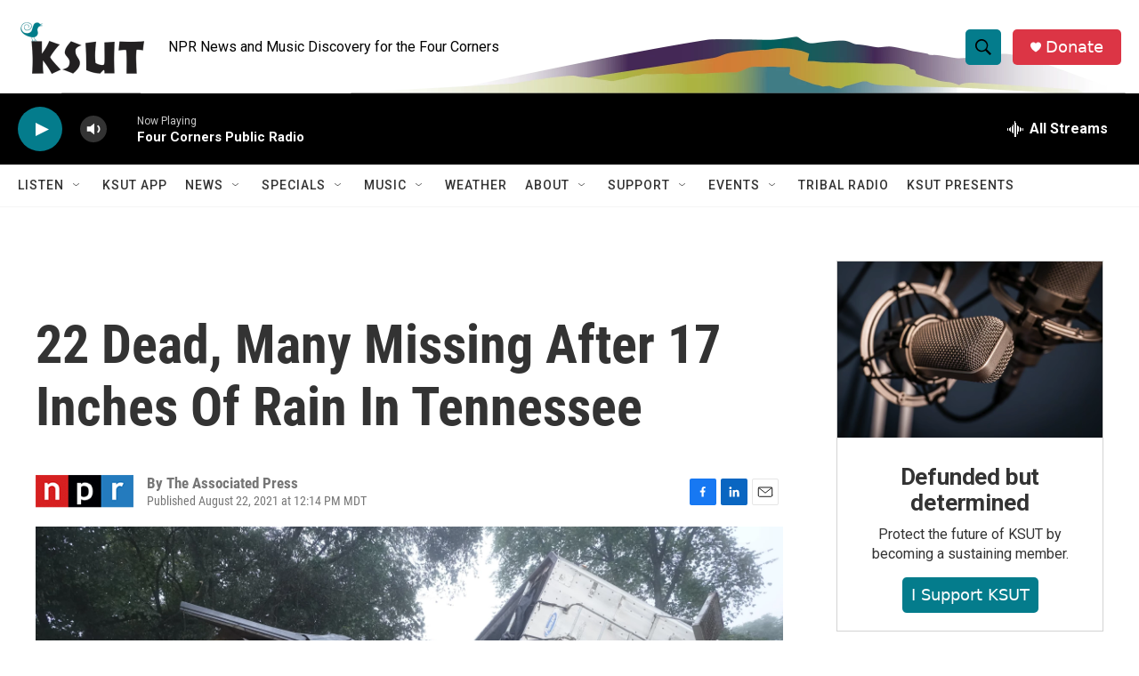

--- FILE ---
content_type: text/html;charset=UTF-8
request_url: https://www.ksut.org/2021-08-22/flash-flooding-in-tennessee-has-left-at-least-10-people-dead-and-dozens-more-missing
body_size: 34802
content:
<!DOCTYPE html>
<html class="ArtP aside" lang="en">
    <head>
    <meta charset="UTF-8">

    

    <style data-cssvarsponyfill="true">
        :root { --siteBgColorInverse: #121212; --primaryTextColorInverse: #ffffff; --secondaryTextColorInverse: #cccccc; --tertiaryTextColorInverse: #cccccc; --headerBgColorInverse: #000000; --headerBorderColorInverse: #858585; --headerTextColorInverse: #ffffff; --secC1_Inverse: #a2a2a2; --secC4_Inverse: #282828; --headerNavBarBgColorInverse: #121212; --headerMenuBgColorInverse: #ffffff; --headerMenuTextColorInverse: #6b2b85; --headerMenuTextColorHoverInverse: #6b2b85; --liveBlogTextColorInverse: #ffffff; --applyButtonColorInverse: #4485D5; --applyButtonTextColorInverse: #4485D5; --siteBgColor: #ffffff; --primaryTextColor: #333333; --secondaryTextColor: #666666; --secC1: #767676; --secC4: #f5f5f5; --secC5: #ffffff; --siteBgColor: #ffffff; --siteInverseBgColor: #000000; --linkColor: #125c8e; --linkHoverColor: #045c5c; --headerBgColor: #ffffff; --headerBgColorInverse: #000000; --headerBorderColor: #e6e6e6; --headerBorderColorInverse: #858585; --tertiaryTextColor: #1c1c1c; --headerTextColor: #000000; --buttonTextColor: #ffffff; --headerNavBarBgColor: #ffffff; --headerNavBarTextColor: #333333; --headerMenuBgColor: #ffffff; --headerMenuTextColor: #333333; --headerMenuTextColorHover: #045c5c; --liveBlogTextColor: #282829; --applyButtonColor: #194173; --applyButtonTextColor: #2c4273; --primaryColor1: #000000; --primaryColor2: #047c8c; --breakingColor: #ff6f00; --secC2: #cccccc; --secC3: #e6e6e6; --secC5: #ffffff; --linkColor: #125c8e; --linkHoverColor: #045c5c; --donateBGColor: #dc3545; --headerIconColor: #ffffff; --hatButtonBgColor: #ffffff; --hatButtonBgHoverColor: #411c58; --hatButtonBorderColor: #411c58; --hatButtonBorderHoverColor: #ffffff; --hatButtoniconColor: #d62021; --hatButtonTextColor: #411c58; --hatButtonTextHoverColor: #ffffff; --footerTextColor: #ffffff; --footerTextBgColor: #ffffff; --footerPartnersBgColor: #000000; --listBorderColor: #030202; --gridBorderColor: #e6e6e6; --tagButtonBorderColor: #045c5c; --tagButtonTextColor: #045c5c; --breakingTextColor: #ffffff; --sectionTextColor: #ffffff; --contentWidth: 1240px; --primaryHeadlineFont: sans-serif; --secHlFont: sans-serif; --bodyFont: sans-serif; --colorWhite: #ffffff; --colorBlack: #000000;} .fonts-loaded { --primaryHeadlineFont: "Roboto"; --secHlFont: "Roboto Condensed"; --bodyFont: "Roboto"; --liveBlogBodyFont: "Roboto";}
    </style>

    <meta name="disqus.shortname" content="npr-ksut">
<meta name="disqus.url" content="https://www.ksut.org/2021-08-22/flash-flooding-in-tennessee-has-left-at-least-10-people-dead-and-dozens-more-missing">
<meta name="disqus.title" content="22 Dead, Many Missing After 17 Inches Of Rain In Tennessee">
<meta name="disqus.identifier" content="0000017b-6f12-d50a-a3ff-fff77bd60000">
    <meta property="fb:app_id" content=" 3755410854561992">


    
    <meta name="twitter:card" content="summary_large_image"/>
    
    
    
    
    <meta name="twitter:description" content="Flooding in rural areas took out roads, cellphone towers and telephone lines, leaving families uncertain about whether their loved ones survived the unprecedented deluge."/>
    
    
    <meta name="twitter:image" content="https://npr.brightspotcdn.com/dims4/default/7101c96/2147483647/strip/true/crop/5998x3374+1+0/resize/1200x675!/quality/90/?url=https%3A%2F%2Fmedia.npr.org%2Fassets%2Fimg%2F2021%2F08%2F22%2Fap21234458447017_wide-8c53244a0dfbbbf8c9ebcc059e7dd55e273ce080.jpg"/>

    
    <meta name="twitter:image:alt" content="A mobile home and a truck trailer sit near a creek Sunday after they were washed away by flood waters the day before in McEwen, Tenn. Heavy rains caused flooding in middle Tennessee and have resulted in multiple deaths as homes and rural roads were washed away."/>
    
    
    
    
    <meta name="twitter:title" content="22 Dead, Many Missing After 17 Inches Of Rain In Tennessee "/>
    


    <meta property="og:title" content="22 Dead, Many Missing After 17 Inches Of Rain In Tennessee ">

    <meta property="og:url" content="https://www.ksut.org/2021-08-22/flash-flooding-in-tennessee-has-left-at-least-10-people-dead-and-dozens-more-missing">

    <meta property="og:image" content="https://npr.brightspotcdn.com/dims4/default/e9e51a8/2147483647/strip/true/crop/6000x3150+0+112/resize/1200x630!/quality/90/?url=https%3A%2F%2Fmedia.npr.org%2Fassets%2Fimg%2F2021%2F08%2F22%2Fap21234458447017_wide-8c53244a0dfbbbf8c9ebcc059e7dd55e273ce080.jpg">

    
    <meta property="og:image:url" content="https://npr.brightspotcdn.com/dims4/default/e9e51a8/2147483647/strip/true/crop/6000x3150+0+112/resize/1200x630!/quality/90/?url=https%3A%2F%2Fmedia.npr.org%2Fassets%2Fimg%2F2021%2F08%2F22%2Fap21234458447017_wide-8c53244a0dfbbbf8c9ebcc059e7dd55e273ce080.jpg">
    
    <meta property="og:image:width" content="1200">
    <meta property="og:image:height" content="630">
    <meta property="og:image:type" content="image/jpeg">
    
    <meta property="og:image:alt" content="A mobile home and a truck trailer sit near a creek Sunday after they were washed away by flood waters the day before in McEwen, Tenn. Heavy rains caused flooding in middle Tennessee and have resulted in multiple deaths as homes and rural roads were washed away.">
    

    <meta property="og:description" content="Flooding in rural areas took out roads, cellphone towers and telephone lines, leaving families uncertain about whether their loved ones survived the unprecedented deluge.">

    <meta property="og:site_name" content="KSUT Public Radio">



    <meta property="og:type" content="article">

    <meta property="article:author" content="">

    <meta property="article:published_time" content="2021-08-22T18:14:39">

    <meta property="article:modified_time" content="2021-08-22T18:14:47.327">

    <meta property="article:tag" content="National News">


    <link data-cssvarsponyfill="true" class="Webpack-css" rel="stylesheet" href="https://npr.brightspotcdn.com/resource/00000177-1bc0-debb-a57f-dfcf4a950000/styleguide/All.min.0db89f2a608a6b13cec2d9fc84f71c45.gz.css">

    

    <style>.FooterNavigation-items-item {
    display: inline-block
}</style>
<style>[class*='-articleBody'] > ul,
[class*='-articleBody'] > ul ul {
    list-style-type: disc;
}</style>


    <meta name="viewport" content="width=device-width, initial-scale=1, viewport-fit=cover"><title>22 Dead, Many Missing After 17 Inches Of Rain In Tennessee | KSUT Public Radio</title><meta name="description" content="Flooding in rural areas took out roads, cellphone towers and telephone lines, leaving families uncertain about whether their loved ones survived the unprecedented deluge."><link rel="canonical" href="https://www.npr.org/2021/08/22/1030136478/tennessee-flooding-humphreys-county-mcewen?ft=nprml&amp;f=1030136478"><meta name="brightspot.contentId" content="0000017b-6f12-d50a-a3ff-fff77bd60000"><link rel="apple-touch-icon"sizes="180x180"href="/apple-touch-icon.png"><link rel="icon"type="image/png"href="/favicon-32x32.png"><link rel="icon"type="image/png"href="/favicon-16x16.png">
    
    
    <meta name="brightspot-dataLayer" content="{
  &quot;author&quot; : &quot;The Associated Press&quot;,
  &quot;bspStoryId&quot; : &quot;0000017b-6f12-d50a-a3ff-fff77bd60000&quot;,
  &quot;category&quot; : &quot;&quot;,
  &quot;inlineAudio&quot; : 0,
  &quot;keywords&quot; : &quot;NPR News&quot;,
  &quot;nprCmsSite&quot; : true,
  &quot;nprStoryId&quot; : &quot;1030136478&quot;,
  &quot;pageType&quot; : &quot;news-story&quot;,
  &quot;program&quot; : &quot;&quot;,
  &quot;publishedDate&quot; : &quot;2021-08-22T12:14:39Z&quot;,
  &quot;siteName&quot; : &quot;KSUT Public Radio&quot;,
  &quot;station&quot; : &quot;Four Corners Public Radio&quot;,
  &quot;stationOrgId&quot; : &quot;1177&quot;,
  &quot;storyOrgId&quot; : &quot;s1&quot;,
  &quot;storyTheme&quot; : &quot;news-story&quot;,
  &quot;storyTitle&quot; : &quot;22 Dead, Many Missing After 17 Inches Of Rain In Tennessee &quot;,
  &quot;timezone&quot; : &quot;America/Denver&quot;,
  &quot;wordCount&quot; : 0,
  &quot;series&quot; : &quot;&quot;
}">
    <script id="brightspot-dataLayer">
        (function () {
            var dataValue = document.head.querySelector('meta[name="brightspot-dataLayer"]').content;
            if (dataValue) {
                window.brightspotDataLayer = JSON.parse(dataValue);
            }
        })();
    </script>

    <link rel="amphtml" href="https://www.ksut.org/2021-08-22/flash-flooding-in-tennessee-has-left-at-least-10-people-dead-and-dozens-more-missing?_amp=true">

    

    
    <script src="https://npr.brightspotcdn.com/resource/00000177-1bc0-debb-a57f-dfcf4a950000/styleguide/All.min.fd8f7fccc526453c829dde80fc7c2ef5.gz.js" async></script>
    

    <!-- no longer used, moved disqus script to be loaded by ps-disqus-comment-module.js to avoid errors --><meta name="gtm-dataLayer" content="{
  &quot;gtmAuthor&quot; : &quot;The Associated Press&quot;,
  &quot;gtmBspStoryId&quot; : &quot;0000017b-6f12-d50a-a3ff-fff77bd60000&quot;,
  &quot;gtmCategory&quot; : &quot;&quot;,
  &quot;gtmInlineAudio&quot; : 0,
  &quot;gtmKeywords&quot; : &quot;NPR News&quot;,
  &quot;gtmNprCmsSite&quot; : true,
  &quot;gtmNprStoryId&quot; : &quot;1030136478&quot;,
  &quot;gtmPageType&quot; : &quot;news-story&quot;,
  &quot;gtmProgram&quot; : &quot;&quot;,
  &quot;gtmPublishedDate&quot; : &quot;2021-08-22T12:14:39Z&quot;,
  &quot;gtmSiteName&quot; : &quot;KSUT Public Radio&quot;,
  &quot;gtmStation&quot; : &quot;Four Corners Public Radio&quot;,
  &quot;gtmStationOrgId&quot; : &quot;1177&quot;,
  &quot;gtmStoryOrgId&quot; : &quot;s1&quot;,
  &quot;gtmStoryTheme&quot; : &quot;news-story&quot;,
  &quot;gtmStoryTitle&quot; : &quot;22 Dead, Many Missing After 17 Inches Of Rain In Tennessee &quot;,
  &quot;gtmTimezone&quot; : &quot;America/Denver&quot;,
  &quot;gtmWordCount&quot; : 0,
  &quot;gtmSeries&quot; : &quot;&quot;
}"><script>

    (function () {
        var dataValue = document.head.querySelector('meta[name="gtm-dataLayer"]').content;
        if (dataValue) {
            window.dataLayer = window.dataLayer || [];
            dataValue = JSON.parse(dataValue);
            dataValue['event'] = 'gtmFirstView';
            window.dataLayer.push(dataValue);
        }
    })();

    (function(w,d,s,l,i){w[l]=w[l]||[];w[l].push({'gtm.start':
            new Date().getTime(),event:'gtm.js'});var f=d.getElementsByTagName(s)[0],
        j=d.createElement(s),dl=l!='dataLayer'?'&l='+l:'';j.async=true;j.src=
        'https://www.googletagmanager.com/gtm.js?id='+i+dl;f.parentNode.insertBefore(j,f);
})(window,document,'script','dataLayer','GTM-N39QFDR');</script><script type="application/ld+json">{"@context":"http://schema.org","@type":"NewsArticle","author":[{"@context":"http://schema.org","@type":"Person","name":"The Associated Press"}],"dateModified":"2021-08-22T14:14:47Z","datePublished":"2021-08-22T14:14:39Z","headline":"22 Dead, Many Missing After 17 Inches Of Rain In Tennessee ","image":{"@context":"http://schema.org","@type":"ImageObject","url":"https://media.npr.org/assets/img/2021/08/22/ap21234458447017_wide-8c53244a0dfbbbf8c9ebcc059e7dd55e273ce080.jpg"},"mainEntityOfPage":{"@type":"NewsArticle","@id":"https://www.ksut.org/2021-08-22/flash-flooding-in-tennessee-has-left-at-least-10-people-dead-and-dozens-more-missing"},"publisher":{"@type":"Organization","name":"KSUT","logo":{"@context":"http://schema.org","@type":"ImageObject","height":"60","url":"https://npr.brightspotcdn.com/dims4/default/f9caced/2147483647/resize/x60/quality/90/?url=http%3A%2F%2Fnpr-brightspot.s3.amazonaws.com%2F67%2F18%2Fdf00e5ca46ca9df68c888f26d5e4%2Fksut-corp-logo-knopr.png","width":"142"}}}</script><script type="application/ld+json">{"@context":"http://schema.org","@type":"ListenAction","description":"Flooding in rural areas took out roads, cellphone towers and telephone lines, leaving families uncertain about whether their loved ones survived the unprecedented deluge.","name":"22 Dead, Many Missing After 17 Inches Of Rain In Tennessee "}</script><script>

  window.fbAsyncInit = function() {
      FB.init({
          
              appId : ' 3755410854561992',
          
          xfbml : true,
          version : 'v2.9'
      });
  };

  (function(d, s, id){
     var js, fjs = d.getElementsByTagName(s)[0];
     if (d.getElementById(id)) {return;}
     js = d.createElement(s); js.id = id;
     js.src = "//connect.facebook.net/en_US/sdk.js";
     fjs.parentNode.insertBefore(js, fjs);
   }(document, 'script', 'facebook-jssdk'));
</script>
<script>window.addEventListener('DOMContentLoaded', (event) => {
    window.nulldurationobserver = new MutationObserver(function (mutations) {
        document.querySelectorAll('.StreamPill-duration').forEach(pill => { 
      if (pill.innerText == "LISTENNULL") {
         pill.innerText = "LISTEN"
      } 
    });
      });

      window.nulldurationobserver.observe(document.body, {
        childList: true,
        subtree: true
      });
});
</script>


    <script>
        var head = document.getElementsByTagName('head')
        head = head[0]
        var link = document.createElement('link');
        link.setAttribute('href', 'https://fonts.googleapis.com/css?family=Roboto|Roboto|Roboto:400,500,700&display=swap');
        var relList = link.relList;

        if (relList && relList.supports('preload')) {
            link.setAttribute('as', 'style');
            link.setAttribute('rel', 'preload');
            link.setAttribute('onload', 'this.rel="stylesheet"');
            link.setAttribute('crossorigin', 'anonymous');
        } else {
            link.setAttribute('rel', 'stylesheet');
        }

        head.appendChild(link);
    </script>
</head>


    <body class="Page-body" data-content-width="1240px">
    <noscript>
    <iframe src="https://www.googletagmanager.com/ns.html?id=GTM-N39QFDR" height="0" width="0" style="display:none;visibility:hidden"></iframe>
</noscript>
        

    <!-- Putting icons here, so we don't have to include in a bunch of -body hbs's -->
<svg xmlns="http://www.w3.org/2000/svg" style="display:none" id="iconsMap1" class="iconsMap">
    <symbol id="play-icon" viewBox="0 0 115 115">
        <polygon points="0,0 115,57.5 0,115" fill="currentColor" />
    </symbol>
    <symbol id="grid" viewBox="0 0 32 32">
            <g>
                <path d="M6.4,5.7 C6.4,6.166669 6.166669,6.4 5.7,6.4 L0.7,6.4 C0.233331,6.4 0,6.166669 0,5.7 L0,0.7 C0,0.233331 0.233331,0 0.7,0 L5.7,0 C6.166669,0 6.4,0.233331 6.4,0.7 L6.4,5.7 Z M19.2,5.7 C19.2,6.166669 18.966669,6.4 18.5,6.4 L13.5,6.4 C13.033331,6.4 12.8,6.166669 12.8,5.7 L12.8,0.7 C12.8,0.233331 13.033331,0 13.5,0 L18.5,0 C18.966669,0 19.2,0.233331 19.2,0.7 L19.2,5.7 Z M32,5.7 C32,6.166669 31.766669,6.4 31.3,6.4 L26.3,6.4 C25.833331,6.4 25.6,6.166669 25.6,5.7 L25.6,0.7 C25.6,0.233331 25.833331,0 26.3,0 L31.3,0 C31.766669,0 32,0.233331 32,0.7 L32,5.7 Z M6.4,18.5 C6.4,18.966669 6.166669,19.2 5.7,19.2 L0.7,19.2 C0.233331,19.2 0,18.966669 0,18.5 L0,13.5 C0,13.033331 0.233331,12.8 0.7,12.8 L5.7,12.8 C6.166669,12.8 6.4,13.033331 6.4,13.5 L6.4,18.5 Z M19.2,18.5 C19.2,18.966669 18.966669,19.2 18.5,19.2 L13.5,19.2 C13.033331,19.2 12.8,18.966669 12.8,18.5 L12.8,13.5 C12.8,13.033331 13.033331,12.8 13.5,12.8 L18.5,12.8 C18.966669,12.8 19.2,13.033331 19.2,13.5 L19.2,18.5 Z M32,18.5 C32,18.966669 31.766669,19.2 31.3,19.2 L26.3,19.2 C25.833331,19.2 25.6,18.966669 25.6,18.5 L25.6,13.5 C25.6,13.033331 25.833331,12.8 26.3,12.8 L31.3,12.8 C31.766669,12.8 32,13.033331 32,13.5 L32,18.5 Z M6.4,31.3 C6.4,31.766669 6.166669,32 5.7,32 L0.7,32 C0.233331,32 0,31.766669 0,31.3 L0,26.3 C0,25.833331 0.233331,25.6 0.7,25.6 L5.7,25.6 C6.166669,25.6 6.4,25.833331 6.4,26.3 L6.4,31.3 Z M19.2,31.3 C19.2,31.766669 18.966669,32 18.5,32 L13.5,32 C13.033331,32 12.8,31.766669 12.8,31.3 L12.8,26.3 C12.8,25.833331 13.033331,25.6 13.5,25.6 L18.5,25.6 C18.966669,25.6 19.2,25.833331 19.2,26.3 L19.2,31.3 Z M32,31.3 C32,31.766669 31.766669,32 31.3,32 L26.3,32 C25.833331,32 25.6,31.766669 25.6,31.3 L25.6,26.3 C25.6,25.833331 25.833331,25.6 26.3,25.6 L31.3,25.6 C31.766669,25.6 32,25.833331 32,26.3 L32,31.3 Z" id=""></path>
            </g>
    </symbol>
    <symbol id="radio-stream" width="18" height="19" viewBox="0 0 18 19">
        <g fill="currentColor" fill-rule="nonzero">
            <path d="M.5 8c-.276 0-.5.253-.5.565v1.87c0 .312.224.565.5.565s.5-.253.5-.565v-1.87C1 8.253.776 8 .5 8zM2.5 8c-.276 0-.5.253-.5.565v1.87c0 .312.224.565.5.565s.5-.253.5-.565v-1.87C3 8.253 2.776 8 2.5 8zM3.5 7c-.276 0-.5.276-.5.617v3.766c0 .34.224.617.5.617s.5-.276.5-.617V7.617C4 7.277 3.776 7 3.5 7zM5.5 6c-.276 0-.5.275-.5.613v5.774c0 .338.224.613.5.613s.5-.275.5-.613V6.613C6 6.275 5.776 6 5.5 6zM6.5 4c-.276 0-.5.26-.5.58v8.84c0 .32.224.58.5.58s.5-.26.5-.58V4.58C7 4.26 6.776 4 6.5 4zM8.5 0c-.276 0-.5.273-.5.61v17.78c0 .337.224.61.5.61s.5-.273.5-.61V.61C9 .273 8.776 0 8.5 0zM9.5 2c-.276 0-.5.274-.5.612v14.776c0 .338.224.612.5.612s.5-.274.5-.612V2.612C10 2.274 9.776 2 9.5 2zM11.5 5c-.276 0-.5.276-.5.616v8.768c0 .34.224.616.5.616s.5-.276.5-.616V5.616c0-.34-.224-.616-.5-.616zM12.5 6c-.276 0-.5.262-.5.584v4.832c0 .322.224.584.5.584s.5-.262.5-.584V6.584c0-.322-.224-.584-.5-.584zM14.5 7c-.276 0-.5.29-.5.647v3.706c0 .357.224.647.5.647s.5-.29.5-.647V7.647C15 7.29 14.776 7 14.5 7zM15.5 8c-.276 0-.5.253-.5.565v1.87c0 .312.224.565.5.565s.5-.253.5-.565v-1.87c0-.312-.224-.565-.5-.565zM17.5 8c-.276 0-.5.253-.5.565v1.87c0 .312.224.565.5.565s.5-.253.5-.565v-1.87c0-.312-.224-.565-.5-.565z"/>
        </g>
    </symbol>
    <symbol id="icon-magnify" viewBox="0 0 31 31">
        <g>
            <path fill-rule="evenodd" d="M22.604 18.89l-.323.566 8.719 8.8L28.255 31l-8.719-8.8-.565.404c-2.152 1.346-4.386 2.018-6.7 2.018-3.39 0-6.284-1.21-8.679-3.632C1.197 18.568 0 15.66 0 12.27c0-3.39 1.197-6.283 3.592-8.678C5.987 1.197 8.88 0 12.271 0c3.39 0 6.283 1.197 8.678 3.592 2.395 2.395 3.593 5.288 3.593 8.679 0 2.368-.646 4.574-1.938 6.62zM19.162 5.77C17.322 3.925 15.089 3 12.46 3c-2.628 0-4.862.924-6.702 2.77C3.92 7.619 3 9.862 3 12.5c0 2.639.92 4.882 2.76 6.73C7.598 21.075 9.832 22 12.46 22c2.629 0 4.862-.924 6.702-2.77C21.054 17.33 22 15.085 22 12.5c0-2.586-.946-4.83-2.838-6.73z"/>
        </g>
    </symbol>
    <symbol id="burger-menu" viewBox="0 0 14 10">
        <g>
            <path fill-rule="evenodd" d="M0 5.5v-1h14v1H0zM0 1V0h14v1H0zm0 9V9h14v1H0z"></path>
        </g>
    </symbol>
    <symbol id="close-x" viewBox="0 0 14 14">
        <g>
            <path fill-rule="nonzero" d="M6.336 7L0 .664.664 0 7 6.336 13.336 0 14 .664 7.664 7 14 13.336l-.664.664L7 7.664.664 14 0 13.336 6.336 7z"></path>
        </g>
    </symbol>
    <symbol id="share-more-arrow" viewBox="0 0 512 512" style="enable-background:new 0 0 512 512;">
        <g>
            <g>
                <path d="M512,241.7L273.643,3.343v156.152c-71.41,3.744-138.015,33.337-188.958,84.28C30.075,298.384,0,370.991,0,448.222v60.436
                    l29.069-52.985c45.354-82.671,132.173-134.027,226.573-134.027c5.986,0,12.004,0.212,18.001,0.632v157.779L512,241.7z
                    M255.642,290.666c-84.543,0-163.661,36.792-217.939,98.885c26.634-114.177,129.256-199.483,251.429-199.483h15.489V78.131
                    l163.568,163.568L304.621,405.267V294.531l-13.585-1.683C279.347,291.401,267.439,290.666,255.642,290.666z"></path>
            </g>
        </g>
    </symbol>
    <symbol id="chevron" viewBox="0 0 100 100">
        <g>
            <path d="M22.4566257,37.2056786 L-21.4456527,71.9511488 C-22.9248661,72.9681457 -24.9073712,72.5311671 -25.8758148,70.9765924 L-26.9788683,69.2027424 C-27.9450684,67.6481676 -27.5292733,65.5646602 -26.0500598,64.5484493 L20.154796,28.2208967 C21.5532435,27.2597011 23.3600078,27.2597011 24.759951,28.2208967 L71.0500598,64.4659264 C72.5292733,65.4829232 72.9450684,67.5672166 71.9788683,69.1217913 L70.8750669,70.8956413 C69.9073712,72.4502161 67.9241183,72.8848368 66.4449048,71.8694118 L22.4566257,37.2056786 Z" id="Transparent-Chevron" transform="translate(22.500000, 50.000000) rotate(90.000000) translate(-22.500000, -50.000000) "></path>
        </g>
    </symbol>
</svg>

<svg xmlns="http://www.w3.org/2000/svg" style="display:none" id="iconsMap2" class="iconsMap">
    <symbol id="mono-icon-facebook" viewBox="0 0 10 19">
        <path fill-rule="evenodd" d="M2.707 18.25V10.2H0V7h2.707V4.469c0-1.336.375-2.373 1.125-3.112C4.582.62 5.578.25 6.82.25c1.008 0 1.828.047 2.461.14v2.848H7.594c-.633 0-1.067.14-1.301.422-.188.235-.281.61-.281 1.125V7H9l-.422 3.2H6.012v8.05H2.707z"></path>
    </symbol>
    <symbol id="mono-icon-instagram" viewBox="0 0 17 17">
        <g>
            <path fill-rule="evenodd" d="M8.281 4.207c.727 0 1.4.182 2.022.545a4.055 4.055 0 0 1 1.476 1.477c.364.62.545 1.294.545 2.021 0 .727-.181 1.4-.545 2.021a4.055 4.055 0 0 1-1.476 1.477 3.934 3.934 0 0 1-2.022.545c-.726 0-1.4-.182-2.021-.545a4.055 4.055 0 0 1-1.477-1.477 3.934 3.934 0 0 1-.545-2.021c0-.727.182-1.4.545-2.021A4.055 4.055 0 0 1 6.26 4.752a3.934 3.934 0 0 1 2.021-.545zm0 6.68a2.54 2.54 0 0 0 1.864-.774 2.54 2.54 0 0 0 .773-1.863 2.54 2.54 0 0 0-.773-1.863 2.54 2.54 0 0 0-1.864-.774 2.54 2.54 0 0 0-1.863.774 2.54 2.54 0 0 0-.773 1.863c0 .727.257 1.348.773 1.863a2.54 2.54 0 0 0 1.863.774zM13.45 4.03c-.023.258-.123.48-.299.668a.856.856 0 0 1-.65.281.913.913 0 0 1-.668-.28.913.913 0 0 1-.281-.669c0-.258.094-.48.281-.668a.913.913 0 0 1 .668-.28c.258 0 .48.093.668.28.187.188.281.41.281.668zm2.672.95c.023.656.035 1.746.035 3.269 0 1.523-.017 2.62-.053 3.287-.035.668-.134 1.248-.298 1.74a4.098 4.098 0 0 1-.967 1.53 4.098 4.098 0 0 1-1.53.966c-.492.164-1.072.264-1.74.3-.668.034-1.763.052-3.287.052-1.523 0-2.619-.018-3.287-.053-.668-.035-1.248-.146-1.74-.334a3.747 3.747 0 0 1-1.53-.931 4.098 4.098 0 0 1-.966-1.53c-.164-.492-.264-1.072-.299-1.74C.424 10.87.406 9.773.406 8.25S.424 5.63.46 4.963c.035-.668.135-1.248.299-1.74.21-.586.533-1.096.967-1.53A4.098 4.098 0 0 1 3.254.727c.492-.164 1.072-.264 1.74-.3C5.662.394 6.758.376 8.281.376c1.524 0 2.62.018 3.287.053.668.035 1.248.135 1.74.299a4.098 4.098 0 0 1 2.496 2.496c.165.492.27 1.078.317 1.757zm-1.687 7.91c.14-.399.234-1.032.28-1.899.024-.515.036-1.242.036-2.18V7.689c0-.961-.012-1.688-.035-2.18-.047-.89-.14-1.524-.281-1.899a2.537 2.537 0 0 0-1.512-1.511c-.375-.14-1.008-.235-1.899-.282a51.292 51.292 0 0 0-2.18-.035H7.72c-.938 0-1.664.012-2.18.035-.867.047-1.5.141-1.898.282a2.537 2.537 0 0 0-1.512 1.511c-.14.375-.234 1.008-.281 1.899a51.292 51.292 0 0 0-.036 2.18v1.125c0 .937.012 1.664.036 2.18.047.866.14 1.5.28 1.898.306.726.81 1.23 1.513 1.511.398.141 1.03.235 1.898.282.516.023 1.242.035 2.18.035h1.125c.96 0 1.687-.012 2.18-.035.89-.047 1.523-.141 1.898-.282.726-.304 1.23-.808 1.512-1.511z"></path>
        </g>
    </symbol>
    <symbol id="mono-icon-email" viewBox="0 0 512 512">
        <g>
            <path d="M67,148.7c11,5.8,163.8,89.1,169.5,92.1c5.7,3,11.5,4.4,20.5,4.4c9,0,14.8-1.4,20.5-4.4c5.7-3,158.5-86.3,169.5-92.1
                c4.1-2.1,11-5.9,12.5-10.2c2.6-7.6-0.2-10.5-11.3-10.5H257H65.8c-11.1,0-13.9,3-11.3,10.5C56,142.9,62.9,146.6,67,148.7z"></path>
            <path d="M455.7,153.2c-8.2,4.2-81.8,56.6-130.5,88.1l82.2,92.5c2,2,2.9,4.4,1.8,5.6c-1.2,1.1-3.8,0.5-5.9-1.4l-98.6-83.2
                c-14.9,9.6-25.4,16.2-27.2,17.2c-7.7,3.9-13.1,4.4-20.5,4.4c-7.4,0-12.8-0.5-20.5-4.4c-1.9-1-12.3-7.6-27.2-17.2l-98.6,83.2
                c-2,2-4.7,2.6-5.9,1.4c-1.2-1.1-0.3-3.6,1.7-5.6l82.1-92.5c-48.7-31.5-123.1-83.9-131.3-88.1c-8.8-4.5-9.3,0.8-9.3,4.9
                c0,4.1,0,205,0,205c0,9.3,13.7,20.9,23.5,20.9H257h185.5c9.8,0,21.5-11.7,21.5-20.9c0,0,0-201,0-205
                C464,153.9,464.6,148.7,455.7,153.2z"></path>
        </g>
    </symbol>
    <symbol id="default-image" width="24" height="24" viewBox="0 0 24 24" fill="none" stroke="currentColor" stroke-width="2" stroke-linecap="round" stroke-linejoin="round" class="feather feather-image">
        <rect x="3" y="3" width="18" height="18" rx="2" ry="2"></rect>
        <circle cx="8.5" cy="8.5" r="1.5"></circle>
        <polyline points="21 15 16 10 5 21"></polyline>
    </symbol>
    <symbol id="icon-email" width="18px" viewBox="0 0 20 14">
        <g id="Symbols" stroke="none" stroke-width="1" fill="none" fill-rule="evenodd" stroke-linecap="round" stroke-linejoin="round">
            <g id="social-button-bar" transform="translate(-125.000000, -8.000000)" stroke="#000000">
                <g id="Group-2" transform="translate(120.000000, 0.000000)">
                    <g id="envelope" transform="translate(6.000000, 9.000000)">
                        <path d="M17.5909091,10.6363636 C17.5909091,11.3138182 17.0410909,11.8636364 16.3636364,11.8636364 L1.63636364,11.8636364 C0.958909091,11.8636364 0.409090909,11.3138182 0.409090909,10.6363636 L0.409090909,1.63636364 C0.409090909,0.958090909 0.958909091,0.409090909 1.63636364,0.409090909 L16.3636364,0.409090909 C17.0410909,0.409090909 17.5909091,0.958090909 17.5909091,1.63636364 L17.5909091,10.6363636 L17.5909091,10.6363636 Z" id="Stroke-406"></path>
                        <polyline id="Stroke-407" points="17.1818182 0.818181818 9 7.36363636 0.818181818 0.818181818"></polyline>
                    </g>
                </g>
            </g>
        </g>
    </symbol>
    <symbol id="mono-icon-print" viewBox="0 0 12 12">
        <g fill-rule="evenodd">
            <path fill-rule="nonzero" d="M9 10V7H3v3H1a1 1 0 0 1-1-1V4a1 1 0 0 1 1-1h10a1 1 0 0 1 1 1v3.132A2.868 2.868 0 0 1 9.132 10H9zm.5-4.5a1 1 0 1 0 0-2 1 1 0 0 0 0 2zM3 0h6v2H3z"></path>
            <path d="M4 8h4v4H4z"></path>
        </g>
    </symbol>
    <symbol id="mono-icon-copylink" viewBox="0 0 12 12">
        <g fill-rule="evenodd">
            <path d="M10.199 2.378c.222.205.4.548.465.897.062.332.016.614-.132.774L8.627 6.106c-.187.203-.512.232-.75-.014a.498.498 0 0 0-.706.028.499.499 0 0 0 .026.706 1.509 1.509 0 0 0 2.165-.04l1.903-2.06c.37-.398.506-.98.382-1.636-.105-.557-.392-1.097-.77-1.445L9.968.8C9.591.452 9.03.208 8.467.145 7.803.072 7.233.252 6.864.653L4.958 2.709a1.509 1.509 0 0 0 .126 2.161.5.5 0 1 0 .68-.734c-.264-.218-.26-.545-.071-.747L7.597 1.33c.147-.16.425-.228.76-.19.353.038.71.188.931.394l.91.843.001.001zM1.8 9.623c-.222-.205-.4-.549-.465-.897-.062-.332-.016-.614.132-.774l1.905-2.057c.187-.203.512-.232.75.014a.498.498 0 0 0 .706-.028.499.499 0 0 0-.026-.706 1.508 1.508 0 0 0-2.165.04L.734 7.275c-.37.399-.506.98-.382 1.637.105.557.392 1.097.77 1.445l.91.843c.376.35.937.594 1.5.656.664.073 1.234-.106 1.603-.507L7.04 9.291a1.508 1.508 0 0 0-.126-2.16.5.5 0 0 0-.68.734c.264.218.26.545.071.747l-1.904 2.057c-.147.16-.425.228-.76.191-.353-.038-.71-.188-.931-.394l-.91-.843z"></path>
            <path d="M8.208 3.614a.5.5 0 0 0-.707.028L3.764 7.677a.5.5 0 0 0 .734.68L8.235 4.32a.5.5 0 0 0-.027-.707"></path>
        </g>
    </symbol>
    <symbol id="mono-icon-linkedin" viewBox="0 0 16 17">
        <g fill-rule="evenodd">
            <path d="M3.734 16.125H.464V5.613h3.27zM2.117 4.172c-.515 0-.96-.188-1.336-.563A1.825 1.825 0 0 1 .22 2.273c0-.515.187-.96.562-1.335.375-.375.82-.563 1.336-.563.516 0 .961.188 1.336.563.375.375.563.82.563 1.335 0 .516-.188.961-.563 1.336-.375.375-.82.563-1.336.563zM15.969 16.125h-3.27v-5.133c0-.844-.07-1.453-.21-1.828-.259-.633-.762-.95-1.512-.95s-1.278.282-1.582.845c-.235.421-.352 1.043-.352 1.863v5.203H5.809V5.613h3.128v1.442h.036c.234-.469.609-.856 1.125-1.16.562-.375 1.218-.563 1.968-.563 1.524 0 2.59.48 3.2 1.441.468.774.703 1.97.703 3.586v5.766z"></path>
        </g>
    </symbol>
    <symbol id="mono-icon-pinterest" viewBox="0 0 512 512">
        <g>
            <path d="M256,32C132.3,32,32,132.3,32,256c0,91.7,55.2,170.5,134.1,205.2c-0.6-15.6-0.1-34.4,3.9-51.4
                c4.3-18.2,28.8-122.1,28.8-122.1s-7.2-14.3-7.2-35.4c0-33.2,19.2-58,43.2-58c20.4,0,30.2,15.3,30.2,33.6
                c0,20.5-13.1,51.1-19.8,79.5c-5.6,23.8,11.9,43.1,35.4,43.1c42.4,0,71-54.5,71-119.1c0-49.1-33.1-85.8-93.2-85.8
                c-67.9,0-110.3,50.7-110.3,107.3c0,19.5,5.8,33.3,14.8,43.9c4.1,4.9,4.7,6.9,3.2,12.5c-1.1,4.1-3.5,14-4.6,18
                c-1.5,5.7-6.1,7.7-11.2,5.6c-31.3-12.8-45.9-47-45.9-85.6c0-63.6,53.7-139.9,160.1-139.9c85.5,0,141.8,61.9,141.8,128.3
                c0,87.9-48.9,153.5-120.9,153.5c-24.2,0-46.9-13.1-54.7-27.9c0,0-13,51.6-15.8,61.6c-4.7,17.3-14,34.5-22.5,48
                c20.1,5.9,41.4,9.2,63.5,9.2c123.7,0,224-100.3,224-224C480,132.3,379.7,32,256,32z"></path>
        </g>
    </symbol>
    <symbol id="mono-icon-tumblr" viewBox="0 0 512 512">
        <g>
            <path d="M321.2,396.3c-11.8,0-22.4-2.8-31.5-8.3c-6.9-4.1-11.5-9.6-14-16.4c-2.6-6.9-3.6-22.3-3.6-46.4V224h96v-64h-96V48h-61.9
                c-2.7,21.5-7.5,44.7-14.5,58.6c-7,13.9-14,25.8-25.6,35.7c-11.6,9.9-25.6,17.9-41.9,23.3V224h48v140.4c0,19,2,33.5,5.9,43.5
                c4,10,11.1,19.5,21.4,28.4c10.3,8.9,22.8,15.7,37.3,20.5c14.6,4.8,31.4,7.2,50.4,7.2c16.7,0,30.3-1.7,44.7-5.1
                c14.4-3.4,30.5-9.3,48.2-17.6v-65.6C363.2,389.4,342.3,396.3,321.2,396.3z"></path>
        </g>
    </symbol>
    <symbol id="mono-icon-twitter" viewBox="0 0 1200 1227">
        <g>
            <path d="M714.163 519.284L1160.89 0H1055.03L667.137 450.887L357.328 0H0L468.492 681.821L0 1226.37H105.866L515.491
            750.218L842.672 1226.37H1200L714.137 519.284H714.163ZM569.165 687.828L521.697 619.934L144.011 79.6944H306.615L611.412
            515.685L658.88 583.579L1055.08 1150.3H892.476L569.165 687.854V687.828Z" fill="white"></path>
        </g>
    </symbol>
    <symbol id="mono-icon-youtube" viewBox="0 0 512 512">
        <g>
            <path fill-rule="evenodd" d="M508.6,148.8c0-45-33.1-81.2-74-81.2C379.2,65,322.7,64,265,64c-3,0-6,0-9,0s-6,0-9,0c-57.6,0-114.2,1-169.6,3.6
                c-40.8,0-73.9,36.4-73.9,81.4C1,184.6-0.1,220.2,0,255.8C-0.1,291.4,1,327,3.4,362.7c0,45,33.1,81.5,73.9,81.5
                c58.2,2.7,117.9,3.9,178.6,3.8c60.8,0.2,120.3-1,178.6-3.8c40.9,0,74-36.5,74-81.5c2.4-35.7,3.5-71.3,3.4-107
                C512.1,220.1,511,184.5,508.6,148.8z M207,353.9V157.4l145,98.2L207,353.9z"></path>
        </g>
    </symbol>
    <symbol id="mono-icon-flipboard" viewBox="0 0 500 500">
        <g>
            <path d="M0,0V500H500V0ZM400,200H300V300H200V400H100V100H400Z"></path>
        </g>
    </symbol>
    <symbol id="mono-icon-bluesky" viewBox="0 0 568 501">
        <g>
            <path d="M123.121 33.6637C188.241 82.5526 258.281 181.681 284 234.873C309.719 181.681 379.759 82.5526 444.879
            33.6637C491.866 -1.61183 568 -28.9064 568 57.9464C568 75.2916 558.055 203.659 552.222 224.501C531.947 296.954
            458.067 315.434 392.347 304.249C507.222 323.8 536.444 388.56 473.333 453.32C353.473 576.312 301.061 422.461
            287.631 383.039C285.169 375.812 284.017 372.431 284 375.306C283.983 372.431 282.831 375.812 280.369 383.039C266.939
            422.461 214.527 576.312 94.6667 453.32C31.5556 388.56 60.7778 323.8 175.653 304.249C109.933 315.434 36.0535
            296.954 15.7778 224.501C9.94525 203.659 0 75.2916 0 57.9464C0 -28.9064 76.1345 -1.61183 123.121 33.6637Z"
            fill="white">
            </path>
        </g>
    </symbol>
    <symbol id="mono-icon-threads" viewBox="0 0 192 192">
        <g>
            <path d="M141.537 88.9883C140.71 88.5919 139.87 88.2104 139.019 87.8451C137.537 60.5382 122.616 44.905 97.5619 44.745C97.4484 44.7443 97.3355 44.7443 97.222 44.7443C82.2364 44.7443 69.7731 51.1409 62.102 62.7807L75.881 72.2328C81.6116 63.5383 90.6052 61.6848 97.2286 61.6848C97.3051 61.6848 97.3819 61.6848 97.4576 61.6855C105.707 61.7381 111.932 64.1366 115.961 68.814C118.893 72.2193 120.854 76.925 121.825 82.8638C114.511 81.6207 106.601 81.2385 98.145 81.7233C74.3247 83.0954 59.0111 96.9879 60.0396 116.292C60.5615 126.084 65.4397 134.508 73.775 140.011C80.8224 144.663 89.899 146.938 99.3323 146.423C111.79 145.74 121.563 140.987 128.381 132.296C133.559 125.696 136.834 117.143 138.28 106.366C144.217 109.949 148.617 114.664 151.047 120.332C155.179 129.967 155.42 145.8 142.501 158.708C131.182 170.016 117.576 174.908 97.0135 175.059C74.2042 174.89 56.9538 167.575 45.7381 153.317C35.2355 139.966 29.8077 120.682 29.6052 96C29.8077 71.3178 35.2355 52.0336 45.7381 38.6827C56.9538 24.4249 74.2039 17.11 97.0132 16.9405C119.988 17.1113 137.539 24.4614 149.184 38.788C154.894 45.8136 159.199 54.6488 162.037 64.9503L178.184 60.6422C174.744 47.9622 169.331 37.0357 161.965 27.974C147.036 9.60668 125.202 0.195148 97.0695 0H96.9569C68.8816 0.19447 47.2921 9.6418 32.7883 28.0793C19.8819 44.4864 13.2244 67.3157 13.0007 95.9325L13 96L13.0007 96.0675C13.2244 124.684 19.8819 147.514 32.7883 163.921C47.2921 182.358 68.8816 191.806 96.9569 192H97.0695C122.03 191.827 139.624 185.292 154.118 170.811C173.081 151.866 172.51 128.119 166.26 113.541C161.776 103.087 153.227 94.5962 141.537 88.9883ZM98.4405 129.507C88.0005 130.095 77.1544 125.409 76.6196 115.372C76.2232 107.93 81.9158 99.626 99.0812 98.6368C101.047 98.5234 102.976 98.468 104.871 98.468C111.106 98.468 116.939 99.0737 122.242 100.233C120.264 124.935 108.662 128.946 98.4405 129.507Z" fill="white"></path>
        </g>
    </symbol>
 </svg>

<svg xmlns="http://www.w3.org/2000/svg" style="display:none" id="iconsMap3" class="iconsMap">
    <symbol id="volume-mute" x="0px" y="0px" viewBox="0 0 24 24" style="enable-background:new 0 0 24 24;">
        <polygon fill="currentColor" points="11,5 6,9 2,9 2,15 6,15 11,19 "/>
        <line style="fill:none;stroke:currentColor;stroke-width:2;stroke-linecap:round;stroke-linejoin:round;" x1="23" y1="9" x2="17" y2="15"/>
        <line style="fill:none;stroke:currentColor;stroke-width:2;stroke-linecap:round;stroke-linejoin:round;" x1="17" y1="9" x2="23" y2="15"/>
    </symbol>
    <symbol id="volume-low" x="0px" y="0px" viewBox="0 0 24 24" style="enable-background:new 0 0 24 24;" xml:space="preserve">
        <polygon fill="currentColor" points="11,5 6,9 2,9 2,15 6,15 11,19 "/>
    </symbol>
    <symbol id="volume-mid" x="0px" y="0px" viewBox="0 0 24 24" style="enable-background:new 0 0 24 24;">
        <polygon fill="currentColor" points="11,5 6,9 2,9 2,15 6,15 11,19 "/>
        <path style="fill:none;stroke:currentColor;stroke-width:2;stroke-linecap:round;stroke-linejoin:round;" d="M15.5,8.5c2,2,2,5.1,0,7.1"/>
    </symbol>
    <symbol id="volume-high" x="0px" y="0px" viewBox="0 0 24 24" style="enable-background:new 0 0 24 24;">
        <polygon fill="currentColor" points="11,5 6,9 2,9 2,15 6,15 11,19 "/>
        <path style="fill:none;stroke:currentColor;stroke-width:2;stroke-linecap:round;stroke-linejoin:round;" d="M19.1,4.9c3.9,3.9,3.9,10.2,0,14.1 M15.5,8.5c2,2,2,5.1,0,7.1"/>
    </symbol>
    <symbol id="pause-icon" viewBox="0 0 12 16">
        <rect x="0" y="0" width="4" height="16" fill="currentColor"></rect>
        <rect x="8" y="0" width="4" height="16" fill="currentColor"></rect>
    </symbol>
    <symbol id="heart" viewBox="0 0 24 24">
        <g>
            <path d="M12 4.435c-1.989-5.399-12-4.597-12 3.568 0 4.068 3.06 9.481 12 14.997 8.94-5.516 12-10.929 12-14.997 0-8.118-10-8.999-12-3.568z"/>
        </g>
    </symbol>
    <symbol id="icon-location" width="24" height="24" viewBox="0 0 24 24" fill="currentColor" stroke="currentColor" stroke-width="2" stroke-linecap="round" stroke-linejoin="round" class="feather feather-map-pin">
        <path d="M21 10c0 7-9 13-9 13s-9-6-9-13a9 9 0 0 1 18 0z" fill="currentColor" fill-opacity="1"></path>
        <circle cx="12" cy="10" r="5" fill="#ffffff"></circle>
    </symbol>
    <symbol id="icon-ticket" width="23px" height="15px" viewBox="0 0 23 15">
        <g stroke="none" stroke-width="1" fill="none" fill-rule="evenodd">
            <g transform="translate(-625.000000, -1024.000000)">
                <g transform="translate(625.000000, 1024.000000)">
                    <path d="M0,12.057377 L0,3.94262296 C0.322189879,4.12588308 0.696256938,4.23076923 1.0952381,4.23076923 C2.30500469,4.23076923 3.28571429,3.26645946 3.28571429,2.07692308 C3.28571429,1.68461385 3.17904435,1.31680209 2.99266757,1 L20.0073324,1 C19.8209556,1.31680209 19.7142857,1.68461385 19.7142857,2.07692308 C19.7142857,3.26645946 20.6949953,4.23076923 21.9047619,4.23076923 C22.3037431,4.23076923 22.6778101,4.12588308 23,3.94262296 L23,12.057377 C22.6778101,11.8741169 22.3037431,11.7692308 21.9047619,11.7692308 C20.6949953,11.7692308 19.7142857,12.7335405 19.7142857,13.9230769 C19.7142857,14.3153862 19.8209556,14.6831979 20.0073324,15 L2.99266757,15 C3.17904435,14.6831979 3.28571429,14.3153862 3.28571429,13.9230769 C3.28571429,12.7335405 2.30500469,11.7692308 1.0952381,11.7692308 C0.696256938,11.7692308 0.322189879,11.8741169 -2.13162821e-14,12.057377 Z" fill="currentColor"></path>
                    <path d="M14.5,0.533333333 L14.5,15.4666667" stroke="#FFFFFF" stroke-linecap="square" stroke-dasharray="2"></path>
                </g>
            </g>
        </g>
    </symbol>
    <symbol id="icon-refresh" width="24" height="24" viewBox="0 0 24 24" fill="none" stroke="currentColor" stroke-width="2" stroke-linecap="round" stroke-linejoin="round" class="feather feather-refresh-cw">
        <polyline points="23 4 23 10 17 10"></polyline>
        <polyline points="1 20 1 14 7 14"></polyline>
        <path d="M3.51 9a9 9 0 0 1 14.85-3.36L23 10M1 14l4.64 4.36A9 9 0 0 0 20.49 15"></path>
    </symbol>

    <symbol>
    <g id="mono-icon-link-post" stroke="none" stroke-width="1" fill="none" fill-rule="evenodd">
        <g transform="translate(-313.000000, -10148.000000)" fill="#000000" fill-rule="nonzero">
            <g transform="translate(306.000000, 10142.000000)">
                <path d="M14.0614027,11.2506973 L14.3070318,11.2618997 C15.6181751,11.3582102 16.8219637,12.0327684 17.6059678,13.1077805 C17.8500396,13.4424472 17.7765978,13.9116075 17.441931,14.1556793 C17.1072643,14.3997511 16.638104,14.3263093 16.3940322,13.9916425 C15.8684436,13.270965 15.0667922,12.8217495 14.1971448,12.7578692 C13.3952042,12.6989624 12.605753,12.9728728 12.0021966,13.5148801 L11.8552806,13.6559298 L9.60365896,15.9651545 C8.45118119,17.1890154 8.4677248,19.1416686 9.64054436,20.3445766 C10.7566428,21.4893084 12.5263723,21.5504727 13.7041492,20.5254372 L13.8481981,20.3916503 L15.1367586,19.070032 C15.4259192,18.7734531 15.9007548,18.7674393 16.1973338,19.0565998 C16.466951,19.3194731 16.4964317,19.7357968 16.282313,20.0321436 L16.2107659,20.117175 L14.9130245,21.4480474 C13.1386707,23.205741 10.3106091,23.1805355 8.5665371,21.3917196 C6.88861294,19.6707486 6.81173139,16.9294487 8.36035888,15.1065701 L8.5206409,14.9274155 L10.7811785,12.6088842 C11.6500838,11.7173642 12.8355419,11.2288664 14.0614027,11.2506973 Z M22.4334629,7.60828039 C24.1113871,9.32925141 24.1882686,12.0705513 22.6396411,13.8934299 L22.4793591,14.0725845 L20.2188215,16.3911158 C19.2919892,17.3420705 18.0049901,17.8344754 16.6929682,17.7381003 C15.3818249,17.6417898 14.1780363,16.9672316 13.3940322,15.8922195 C13.1499604,15.5575528 13.2234022,15.0883925 13.558069,14.8443207 C13.8927357,14.6002489 14.361896,14.6736907 14.6059678,15.0083575 C15.1315564,15.729035 15.9332078,16.1782505 16.8028552,16.2421308 C17.6047958,16.3010376 18.394247,16.0271272 18.9978034,15.4851199 L19.1447194,15.3440702 L21.396341,13.0348455 C22.5488188,11.8109846 22.5322752,9.85833141 21.3594556,8.65542337 C20.2433572,7.51069163 18.4736277,7.44952726 17.2944986,8.47594561 L17.1502735,8.60991269 L15.8541776,9.93153101 C15.5641538,10.2272658 15.0893026,10.2318956 14.7935678,9.94187181 C14.524718,9.67821384 14.4964508,9.26180596 14.7114324,8.96608447 L14.783227,8.88126205 L16.0869755,7.55195256 C17.8613293,5.79425896 20.6893909,5.81946452 22.4334629,7.60828039 Z" id="Icon-Link"></path>
            </g>
        </g>
    </g>
    </symbol>
    <symbol id="icon-passport-badge" viewBox="0 0 80 80">
        <g fill="none" fill-rule="evenodd">
            <path fill="#5680FF" d="M0 0L80 0 0 80z" transform="translate(-464.000000, -281.000000) translate(100.000000, 180.000000) translate(364.000000, 101.000000)"/>
            <g fill="#FFF" fill-rule="nonzero">
                <path d="M17.067 31.676l-3.488-11.143-11.144-3.488 11.144-3.488 3.488-11.144 3.488 11.166 11.143 3.488-11.143 3.466-3.488 11.143zm4.935-19.567l1.207.373 2.896-4.475-4.497 2.895.394 1.207zm-9.871 0l.373-1.207-4.497-2.895 2.895 4.475 1.229-.373zm9.871 9.893l-.373 1.207 4.497 2.896-2.895-4.497-1.229.394zm-9.871 0l-1.207-.373-2.895 4.497 4.475-2.895-.373-1.229zm22.002-4.935c0 9.41-7.634 17.066-17.066 17.066C7.656 34.133 0 26.5 0 17.067 0 7.634 7.634 0 17.067 0c9.41 0 17.066 7.634 17.066 17.067zm-2.435 0c0-8.073-6.559-14.632-14.631-14.632-8.073 0-14.632 6.559-14.632 14.632 0 8.072 6.559 14.631 14.632 14.631 8.072-.022 14.631-6.58 14.631-14.631z" transform="translate(-464.000000, -281.000000) translate(100.000000, 180.000000) translate(364.000000, 101.000000) translate(6.400000, 6.400000)"/>
            </g>
        </g>
    </symbol>
    <symbol id="icon-passport-badge-circle" viewBox="0 0 45 45">
        <g fill="none" fill-rule="evenodd">
            <circle cx="23.5" cy="23" r="20.5" fill="#5680FF"/>
            <g fill="#FFF" fill-rule="nonzero">
                <path d="M17.067 31.676l-3.488-11.143-11.144-3.488 11.144-3.488 3.488-11.144 3.488 11.166 11.143 3.488-11.143 3.466-3.488 11.143zm4.935-19.567l1.207.373 2.896-4.475-4.497 2.895.394 1.207zm-9.871 0l.373-1.207-4.497-2.895 2.895 4.475 1.229-.373zm9.871 9.893l-.373 1.207 4.497 2.896-2.895-4.497-1.229.394zm-9.871 0l-1.207-.373-2.895 4.497 4.475-2.895-.373-1.229zm22.002-4.935c0 9.41-7.634 17.066-17.066 17.066C7.656 34.133 0 26.5 0 17.067 0 7.634 7.634 0 17.067 0c9.41 0 17.066 7.634 17.066 17.067zm-2.435 0c0-8.073-6.559-14.632-14.631-14.632-8.073 0-14.632 6.559-14.632 14.632 0 8.072 6.559 14.631 14.632 14.631 8.072-.022 14.631-6.58 14.631-14.631z" transform="translate(-464.000000, -281.000000) translate(100.000000, 180.000000) translate(364.000000, 101.000000) translate(6.400000, 6.400000)"/>
            </g>
        </g>
    </symbol>
    <symbol id="icon-pbs-charlotte-passport-navy" viewBox="0 0 401 42">
        <g fill="none" fill-rule="evenodd">
            <g transform="translate(-91.000000, -1361.000000) translate(89.000000, 1275.000000) translate(2.828125, 86.600000) translate(217.623043, -0.000000)">
                <circle cx="20.435" cy="20.435" r="20.435" fill="#5680FF"/>
                <path fill="#FFF" fill-rule="nonzero" d="M20.435 36.115l-3.743-11.96-11.96-3.743 11.96-3.744 3.743-11.96 3.744 11.984 11.96 3.743-11.96 3.72-3.744 11.96zm5.297-21l1.295.4 3.108-4.803-4.826 3.108.423 1.295zm-10.594 0l.4-1.295-4.826-3.108 3.108 4.803 1.318-.4zm10.594 10.617l-.4 1.295 4.826 3.108-3.107-4.826-1.319.423zm-10.594 0l-1.295-.4-3.107 4.826 4.802-3.107-.4-1.319zm23.614-5.297c0 10.1-8.193 18.317-18.317 18.317-10.1 0-18.316-8.193-18.316-18.317 0-10.123 8.193-18.316 18.316-18.316 10.1 0 18.317 8.193 18.317 18.316zm-2.614 0c0-8.664-7.039-15.703-15.703-15.703S4.732 11.772 4.732 20.435c0 8.664 7.04 15.703 15.703 15.703 8.664-.023 15.703-7.063 15.703-15.703z"/>
            </g>
            <path fill="currentColor" fill-rule="nonzero" d="M4.898 31.675v-8.216h2.1c2.866 0 5.075-.658 6.628-1.975 1.554-1.316 2.33-3.217 2.33-5.703 0-2.39-.729-4.19-2.187-5.395-1.46-1.206-3.59-1.81-6.391-1.81H0v23.099h4.898zm1.611-12.229H4.898V12.59h2.227c1.338 0 2.32.274 2.947.821.626.548.94 1.396.94 2.544 0 1.137-.374 2.004-1.122 2.599-.748.595-1.875.892-3.38.892zm22.024 12.229c2.612 0 4.68-.59 6.201-1.77 1.522-1.18 2.283-2.823 2.283-4.93 0-1.484-.324-2.674-.971-3.57-.648-.895-1.704-1.506-3.168-1.832v-.158c1.074-.18 1.935-.711 2.583-1.596.648-.885.972-2.017.972-3.397 0-2.032-.74-3.515-2.22-4.447-1.48-.932-3.858-1.398-7.133-1.398H19.89v23.098h8.642zm-.9-13.95h-2.844V12.59h2.575c1.401 0 2.425.192 3.073.576.648.385.972 1.02.972 1.904 0 .948-.298 1.627-.893 2.038-.595.41-1.556.616-2.883.616zm.347 9.905H24.79v-6.02h3.033c2.739 0 4.108.96 4.108 2.876 0 1.064-.321 1.854-.964 2.37-.642.516-1.638.774-2.986.774zm18.343 4.36c2.676 0 4.764-.6 6.265-1.8 1.5-1.201 2.251-2.844 2.251-4.93 0-1.506-.4-2.778-1.2-3.815-.801-1.038-2.281-2.072-4.44-3.105-1.633-.779-2.668-1.319-3.105-1.619-.437-.3-.755-.61-.955-.932-.2-.321-.3-.698-.3-1.13 0-.695.247-1.258.742-1.69.495-.432 1.206-.648 2.133-.648.78 0 1.572.1 2.377.3.806.2 1.825.553 3.058 1.059l1.58-3.808c-1.19-.516-2.33-.916-3.421-1.2-1.09-.285-2.236-.427-3.436-.427-2.444 0-4.358.585-5.743 1.754-1.385 1.169-2.078 2.775-2.078 4.818 0 1.085.211 2.033.632 2.844.422.811.985 1.522 1.69 2.133.706.61 1.765 1.248 3.176 1.912 1.506.716 2.504 1.237 2.994 1.564.49.326.861.666 1.114 1.019.253.353.38.755.38 1.208 0 .811-.288 1.422-.862 1.833-.574.41-1.398.616-2.472.616-.896 0-1.883-.142-2.963-.426-1.08-.285-2.398-.775-3.957-1.47v4.55c1.896.927 4.076 1.39 6.54 1.39zm29.609 0c2.338 0 4.455-.394 6.351-1.184v-4.108c-2.307.811-4.27 1.216-5.893 1.216-3.865 0-5.798-2.575-5.798-7.725 0-2.475.506-4.405 1.517-5.79 1.01-1.385 2.438-2.078 4.281-2.078.843 0 1.701.153 2.575.458.874.306 1.743.664 2.607 1.075l1.58-3.982c-2.265-1.084-4.519-1.627-6.762-1.627-2.201 0-4.12.482-5.759 1.446-1.637.963-2.893 2.348-3.768 4.155-.874 1.806-1.31 3.91-1.31 6.311 0 3.813.89 6.738 2.67 8.777 1.78 2.038 4.35 3.057 7.709 3.057zm15.278-.315v-8.31c0-2.054.3-3.54.9-4.456.601-.916 1.575-1.374 2.923-1.374 1.896 0 2.844 1.274 2.844 3.823v10.317h4.819V20.157c0-2.085-.537-3.686-1.612-4.802-1.074-1.117-2.649-1.675-4.724-1.675-2.338 0-4.044.864-5.118 2.59h-.253l.11-1.421c.074-1.443.111-2.36.111-2.749V7.092h-4.819v24.583h4.82zm20.318.316c1.38 0 2.499-.198 3.357-.593.859-.395 1.693-1.103 2.504-2.125h.127l.932 2.402h3.365v-11.77c0-2.107-.632-3.676-1.896-4.708-1.264-1.033-3.08-1.549-5.45-1.549-2.476 0-4.73.532-6.762 1.596l1.595 3.254c1.907-.853 3.566-1.28 4.977-1.28 1.833 0 2.749.896 2.749 2.687v.774l-3.065.094c-2.644.095-4.621.588-5.932 1.478-1.312.89-1.967 2.272-1.967 4.147 0 1.79.487 3.17 1.461 4.14.974.968 2.31 1.453 4.005 1.453zm1.817-3.524c-1.559 0-2.338-.679-2.338-2.038 0-.948.342-1.653 1.027-2.117.684-.463 1.727-.716 3.128-.758l1.864-.063v1.453c0 1.064-.334 1.917-1.003 2.56-.669.642-1.562.963-2.678.963zm17.822 3.208v-8.99c0-1.422.429-2.528 1.287-3.318.859-.79 2.057-1.185 3.594-1.185.559 0 1.033.053 1.422.158l.364-4.518c-.432-.095-.975-.142-1.628-.142-1.095 0-2.109.303-3.04.908-.933.606-1.673 1.404-2.22 2.394h-.237l-.711-2.97h-3.65v17.663h4.819zm14.267 0V7.092h-4.819v24.583h4.819zm12.07.316c2.708 0 4.82-.811 6.336-2.433 1.517-1.622 2.275-3.871 2.275-6.746 0-1.854-.347-3.47-1.043-4.85-.695-1.38-1.69-2.439-2.986-3.176-1.295-.738-2.79-1.106-4.486-1.106-2.728 0-4.845.8-6.351 2.401-1.507 1.601-2.26 3.845-2.26 6.73 0 1.854.348 3.476 1.043 4.867.695 1.39 1.69 2.456 2.986 3.199 1.295.742 2.791 1.114 4.487 1.114zm.064-3.871c-1.295 0-2.23-.448-2.804-1.343-.574-.895-.861-2.217-.861-3.965 0-1.76.284-3.073.853-3.942.569-.87 1.495-1.304 2.78-1.304 1.296 0 2.228.437 2.797 1.312.569.874.853 2.185.853 3.934 0 1.758-.282 3.083-.845 3.973-.564.89-1.488 1.335-2.773 1.335zm18.154 3.87c1.748 0 3.222-.268 4.423-.805v-3.586c-1.18.368-2.19.552-3.033.552-.632 0-1.14-.163-1.525-.49-.384-.326-.576-.831-.576-1.516V17.63h4.945v-3.618h-4.945v-3.76h-3.081l-1.39 3.728-2.655 1.611v2.039h2.307v8.515c0 1.949.44 3.41 1.32 4.384.879.974 2.282 1.462 4.21 1.462zm13.619 0c1.748 0 3.223-.268 4.423-.805v-3.586c-1.18.368-2.19.552-3.033.552-.632 0-1.14-.163-1.524-.49-.385-.326-.577-.831-.577-1.516V17.63h4.945v-3.618h-4.945v-3.76h-3.08l-1.391 3.728-2.654 1.611v2.039h2.306v8.515c0 1.949.44 3.41 1.32 4.384.879.974 2.282 1.462 4.21 1.462zm15.562 0c1.38 0 2.55-.102 3.508-.308.958-.205 1.859-.518 2.701-.94v-3.728c-1.032.484-2.022.837-2.97 1.058-.948.222-1.954.332-3.017.332-1.37 0-2.433-.384-3.192-1.153-.758-.769-1.164-1.838-1.216-3.207h11.39v-2.338c0-2.507-.695-4.471-2.085-5.893-1.39-1.422-3.333-2.133-5.83-2.133-2.612 0-4.658.808-6.137 2.425-1.48 1.617-2.22 3.905-2.22 6.864 0 2.876.8 5.098 2.401 6.668 1.601 1.569 3.824 2.354 6.667 2.354zm2.686-11.153h-6.762c.085-1.19.416-2.11.996-2.757.579-.648 1.38-.972 2.401-.972 1.022 0 1.833.324 2.433.972.6.648.911 1.566.932 2.757zM270.555 31.675v-8.216h2.102c2.864 0 5.074-.658 6.627-1.975 1.554-1.316 2.33-3.217 2.33-5.703 0-2.39-.729-4.19-2.188-5.395-1.458-1.206-3.589-1.81-6.39-1.81h-7.378v23.099h4.897zm1.612-12.229h-1.612V12.59h2.228c1.338 0 2.32.274 2.946.821.627.548.94 1.396.94 2.544 0 1.137-.373 2.004-1.121 2.599-.748.595-1.875.892-3.381.892zm17.3 12.545c1.38 0 2.5-.198 3.357-.593.859-.395 1.694-1.103 2.505-2.125h.126l.932 2.402h3.365v-11.77c0-2.107-.632-3.676-1.896-4.708-1.264-1.033-3.08-1.549-5.45-1.549-2.475 0-4.73.532-6.762 1.596l1.596 3.254c1.906-.853 3.565-1.28 4.976-1.28 1.833 0 2.75.896 2.75 2.687v.774l-3.066.094c-2.643.095-4.62.588-5.932 1.478-1.311.89-1.967 2.272-1.967 4.147 0 1.79.487 3.17 1.461 4.14.975.968 2.31 1.453 4.005 1.453zm1.817-3.524c-1.559 0-2.338-.679-2.338-2.038 0-.948.342-1.653 1.027-2.117.684-.463 1.727-.716 3.128-.758l1.864-.063v1.453c0 1.064-.334 1.917-1.003 2.56-.669.642-1.561.963-2.678.963zm17.79 3.524c2.507 0 4.39-.474 5.648-1.422 1.259-.948 1.888-2.328 1.888-4.14 0-.874-.152-1.627-.458-2.259-.305-.632-.78-1.19-1.422-1.674-.642-.485-1.653-1.006-3.033-1.565-1.548-.621-2.552-1.09-3.01-1.406-.458-.316-.687-.69-.687-1.121 0-.77.71-1.154 2.133-1.154.8 0 1.585.121 2.354.364.769.242 1.595.553 2.48.932l1.454-3.476c-2.012-.927-4.082-1.39-6.21-1.39-2.232 0-3.957.429-5.173 1.287-1.217.859-1.825 2.073-1.825 3.642 0 .916.145 1.688.434 2.315.29.626.753 1.182 1.39 1.666.638.485 1.636 1.011 2.995 1.58.947.4 1.706.75 2.275 1.05.568.301.969.57 1.2.807.232.237.348.545.348.924 0 1.01-.874 1.516-2.623 1.516-.853 0-1.84-.142-2.962-.426-1.122-.284-2.13-.637-3.025-1.059v3.982c.79.337 1.637.592 2.543.766.906.174 2.001.26 3.286.26zm15.658 0c2.506 0 4.389-.474 5.648-1.422 1.258-.948 1.888-2.328 1.888-4.14 0-.874-.153-1.627-.459-2.259-.305-.632-.779-1.19-1.421-1.674-.643-.485-1.654-1.006-3.034-1.565-1.548-.621-2.551-1.09-3.01-1.406-.458-.316-.687-.69-.687-1.121 0-.77.711-1.154 2.133-1.154.8 0 1.585.121 2.354.364.769.242 1.596.553 2.48.932l1.454-3.476c-2.012-.927-4.081-1.39-6.209-1.39-2.233 0-3.957.429-5.174 1.287-1.216.859-1.825 2.073-1.825 3.642 0 .916.145 1.688.435 2.315.29.626.753 1.182 1.39 1.666.637.485 1.635 1.011 2.994 1.58.948.4 1.706.75 2.275 1.05.569.301.969.57 1.2.807.232.237.348.545.348.924 0 1.01-.874 1.516-2.622 1.516-.854 0-1.84-.142-2.963-.426-1.121-.284-2.13-.637-3.025-1.059v3.982c.79.337 1.638.592 2.543.766.906.174 2.002.26 3.287.26zm15.689 7.457V32.29c0-.232-.085-1.085-.253-2.56h.253c1.18 1.506 2.806 2.26 4.881 2.26 1.38 0 2.58-.364 3.602-1.09 1.022-.727 1.81-1.786 2.362-3.176.553-1.39.83-3.028.83-4.913 0-2.865-.59-5.103-1.77-6.715-1.18-1.611-2.812-2.417-4.897-2.417-2.212 0-3.881.874-5.008 2.622h-.222l-.679-2.29h-3.918v25.436h4.819zm3.523-11.36c-1.222 0-2.115-.41-2.678-1.232-.564-.822-.845-2.18-.845-4.076v-.521c.02-1.686.305-2.894.853-3.626.547-.732 1.416-1.098 2.606-1.098 1.138 0 1.973.434 2.505 1.303.531.87.797 2.172.797 3.91 0 3.56-1.08 5.34-3.238 5.34zm19.149 3.903c2.706 0 4.818-.811 6.335-2.433 1.517-1.622 2.275-3.871 2.275-6.746 0-1.854-.348-3.47-1.043-4.85-.695-1.38-1.69-2.439-2.986-3.176-1.295-.738-2.79-1.106-4.487-1.106-2.728 0-4.845.8-6.35 2.401-1.507 1.601-2.26 3.845-2.26 6.73 0 1.854.348 3.476 1.043 4.867.695 1.39 1.69 2.456 2.986 3.199 1.295.742 2.79 1.114 4.487 1.114zm.063-3.871c-1.296 0-2.23-.448-2.805-1.343-.574-.895-.86-2.217-.86-3.965 0-1.76.284-3.073.853-3.942.568-.87 1.495-1.304 2.78-1.304 1.296 0 2.228.437 2.797 1.312.568.874.853 2.185.853 3.934 0 1.758-.282 3.083-.846 3.973-.563.89-1.487 1.335-2.772 1.335zm16.921 3.555v-8.99c0-1.422.43-2.528 1.288-3.318.858-.79 2.056-1.185 3.594-1.185.558 0 1.032.053 1.422.158l.363-4.518c-.432-.095-.974-.142-1.627-.142-1.096 0-2.11.303-3.041.908-.933.606-1.672 1.404-2.22 2.394h-.237l-.711-2.97h-3.65v17.663h4.819zm15.5.316c1.748 0 3.222-.269 4.423-.806v-3.586c-1.18.368-2.19.552-3.033.552-.632 0-1.14-.163-1.525-.49-.384-.326-.577-.831-.577-1.516V17.63h4.945v-3.618h-4.945v-3.76h-3.08l-1.39 3.728-2.655 1.611v2.039h2.307v8.515c0 1.949.44 3.41 1.319 4.384.88.974 2.283 1.462 4.21 1.462z" transform="translate(-91.000000, -1361.000000) translate(89.000000, 1275.000000) translate(2.828125, 86.600000)"/>
        </g>
    </symbol>
    <symbol id="icon-closed-captioning" viewBox="0 0 512 512">
        <g>
            <path fill="currentColor" d="M464 64H48C21.5 64 0 85.5 0 112v288c0 26.5 21.5 48 48 48h416c26.5 0 48-21.5 48-48V112c0-26.5-21.5-48-48-48zm-6 336H54c-3.3 0-6-2.7-6-6V118c0-3.3 2.7-6 6-6h404c3.3 0 6 2.7 6 6v276c0 3.3-2.7 6-6 6zm-211.1-85.7c1.7 2.4 1.5 5.6-.5 7.7-53.6 56.8-172.8 32.1-172.8-67.9 0-97.3 121.7-119.5 172.5-70.1 2.1 2 2.5 3.2 1 5.7l-17.5 30.5c-1.9 3.1-6.2 4-9.1 1.7-40.8-32-94.6-14.9-94.6 31.2 0 48 51 70.5 92.2 32.6 2.8-2.5 7.1-2.1 9.2.9l19.6 27.7zm190.4 0c1.7 2.4 1.5 5.6-.5 7.7-53.6 56.9-172.8 32.1-172.8-67.9 0-97.3 121.7-119.5 172.5-70.1 2.1 2 2.5 3.2 1 5.7L420 220.2c-1.9 3.1-6.2 4-9.1 1.7-40.8-32-94.6-14.9-94.6 31.2 0 48 51 70.5 92.2 32.6 2.8-2.5 7.1-2.1 9.2.9l19.6 27.7z"></path>
        </g>
    </symbol>
    <symbol id="circle" viewBox="0 0 24 24">
        <circle cx="50%" cy="50%" r="50%"></circle>
    </symbol>
    <symbol id="spinner" role="img" viewBox="0 0 512 512">
        <g class="fa-group">
            <path class="fa-secondary" fill="currentColor" d="M478.71 364.58zm-22 6.11l-27.83-15.9a15.92 15.92 0 0 1-6.94-19.2A184 184 0 1 1 256 72c5.89 0 11.71.29 17.46.83-.74-.07-1.48-.15-2.23-.21-8.49-.69-15.23-7.31-15.23-15.83v-32a16 16 0 0 1 15.34-16C266.24 8.46 261.18 8 256 8 119 8 8 119 8 256s111 248 248 248c98 0 182.42-56.95 222.71-139.42-4.13 7.86-14.23 10.55-22 6.11z" opacity="0.4"/><path class="fa-primary" fill="currentColor" d="M271.23 72.62c-8.49-.69-15.23-7.31-15.23-15.83V24.73c0-9.11 7.67-16.78 16.77-16.17C401.92 17.18 504 124.67 504 256a246 246 0 0 1-25 108.24c-4 8.17-14.37 11-22.26 6.45l-27.84-15.9c-7.41-4.23-9.83-13.35-6.2-21.07A182.53 182.53 0 0 0 440 256c0-96.49-74.27-175.63-168.77-183.38z"/>
        </g>
    </symbol>
    <symbol id="icon-calendar" width="24" height="24" viewBox="0 0 24 24" fill="none" stroke="currentColor" stroke-width="2" stroke-linecap="round" stroke-linejoin="round">
        <rect x="3" y="4" width="18" height="18" rx="2" ry="2"/>
        <line x1="16" y1="2" x2="16" y2="6"/>
        <line x1="8" y1="2" x2="8" y2="6"/>
        <line x1="3" y1="10" x2="21" y2="10"/>
    </symbol>
    <symbol id="icon-arrow-rotate" viewBox="0 0 512 512">
        <path d="M454.7 288.1c-12.78-3.75-26.06 3.594-29.75 16.31C403.3 379.9 333.8 432 255.1 432c-66.53 0-126.8-38.28-156.5-96h100.4c13.25 0 24-10.75 24-24S213.2 288 199.9 288h-160c-13.25 0-24 10.75-24 24v160c0 13.25 10.75 24 24 24s24-10.75 24-24v-102.1C103.7 436.4 176.1 480 255.1 480c99 0 187.4-66.31 215.1-161.3C474.8 305.1 467.4 292.7 454.7 288.1zM472 16C458.8 16 448 26.75 448 40v102.1C408.3 75.55 335.8 32 256 32C157 32 68.53 98.31 40.91 193.3C37.19 206 44.5 219.3 57.22 223c12.84 3.781 26.09-3.625 29.75-16.31C108.7 132.1 178.2 80 256 80c66.53 0 126.8 38.28 156.5 96H312C298.8 176 288 186.8 288 200S298.8 224 312 224h160c13.25 0 24-10.75 24-24v-160C496 26.75 485.3 16 472 16z"/>
    </symbol>
</svg>


<ps-header class="PH">
    <div class="PH-ham-m">
        <div class="PH-ham-m-wrapper">
            <div class="PH-ham-m-top">
                
                    <div class="PH-logo">
                        <ps-logo>
<a aria-label="home page" href="/" class="stationLogo"  >
    
        
            <picture>
    
    
        
            
        
    

    
    
        
            
        
    

    
    
        
            
        
    

    
    
        
            
    
            <source type="image/webp"  width="142"
     height="60" srcset="https://npr.brightspotcdn.com/dims4/default/a49b4d9/2147483647/strip/true/crop/142x60+0+0/resize/284x120!/format/webp/quality/90/?url=https%3A%2F%2Fnpr.brightspotcdn.com%2Fdims4%2Fdefault%2Ff9caced%2F2147483647%2Fresize%2Fx60%2Fquality%2F90%2F%3Furl%3Dhttp%3A%2F%2Fnpr-brightspot.s3.amazonaws.com%2F67%2F18%2Fdf00e5ca46ca9df68c888f26d5e4%2Fksut-corp-logo-knopr.png 2x"data-size="siteLogo"
/>
    

    
        <source width="142"
     height="60" srcset="https://npr.brightspotcdn.com/dims4/default/4c07d85/2147483647/strip/true/crop/142x60+0+0/resize/142x60!/quality/90/?url=https%3A%2F%2Fnpr.brightspotcdn.com%2Fdims4%2Fdefault%2Ff9caced%2F2147483647%2Fresize%2Fx60%2Fquality%2F90%2F%3Furl%3Dhttp%3A%2F%2Fnpr-brightspot.s3.amazonaws.com%2F67%2F18%2Fdf00e5ca46ca9df68c888f26d5e4%2Fksut-corp-logo-knopr.png"data-size="siteLogo"
/>
    

        
    

    
    <img class="Image" alt="" srcset="https://npr.brightspotcdn.com/dims4/default/50e6547/2147483647/strip/true/crop/142x60+0+0/resize/284x120!/quality/90/?url=https%3A%2F%2Fnpr.brightspotcdn.com%2Fdims4%2Fdefault%2Ff9caced%2F2147483647%2Fresize%2Fx60%2Fquality%2F90%2F%3Furl%3Dhttp%3A%2F%2Fnpr-brightspot.s3.amazonaws.com%2F67%2F18%2Fdf00e5ca46ca9df68c888f26d5e4%2Fksut-corp-logo-knopr.png 2x" width="142" height="60" loading="lazy" src="https://npr.brightspotcdn.com/dims4/default/4c07d85/2147483647/strip/true/crop/142x60+0+0/resize/142x60!/quality/90/?url=https%3A%2F%2Fnpr.brightspotcdn.com%2Fdims4%2Fdefault%2Ff9caced%2F2147483647%2Fresize%2Fx60%2Fquality%2F90%2F%3Furl%3Dhttp%3A%2F%2Fnpr-brightspot.s3.amazonaws.com%2F67%2F18%2Fdf00e5ca46ca9df68c888f26d5e4%2Fksut-corp-logo-knopr.png">


</picture>
        
    
    </a>
</ps-logo>

                    </div>
                
                <button class="PH-ham-m-close" aria-label="hamburger-menu-close" aria-expanded="false"><svg class="close-x"><use xlink:href="#close-x"></use></svg></button>
            </div>
            
                <div class="PH-search-overlay-mobile">
                    <form class="PH-search-form" action="https://www.ksut.org/search#nt=navsearch" novalidate="" autocomplete="off">
                        <label><input placeholder="Search" type="text" class="PH-search-input-mobile" name="q" required="true"><span class="sr-only">Search Query</span></label>
                        <button class="PH-search-button-mobile" aria-label="header-search-icon"><svg class="icon-magnify"><use xlink:href="#icon-magnify"></use></svg><span class="sr-only">Show Search</span></button>
                     </form>
                </div>
            

            <div class="PH-ham-m-content">
                
                
                    <nav class="Nav gtm_nav">
    
    
        <ul class="Nav-items">
            
                <li class="Nav-items-item" ><div class="NavI" >
    <div class="NavI-text gtm_nav_cat">
        
            <a class="NavI-text-link" href="http://www.radiorethink.com/tuner/?stationCode=ksutfourcorners&amp;stream=hi" target="_blank">Listen</a>
        
    </div>
    
        <div class="NavI-more">
            <button aria-label="Open Sub Navigation"><svg class="chevron"><use xlink:href="#chevron"></use></svg></button>
        </div>
    

    
        <ul class="NavI-items">
            
                
                    <li class="NavI-items-item gtm_nav_subcat" ><a class="NavLink" href="https://www.ksut.org/on-demand">On Demand</a>
</li>
                
                    <li class="NavI-items-item gtm_nav_subcat" ><a class="NavLink" href="https://www.ksut.org/listening-options">How to Listen</a>
</li>
                
                    <li class="NavI-items-item gtm_nav_subcat" ><a class="NavLink" href="https://www.ksut.org/program-schedule">Program Schedule</a>
</li>
                
                    <li class="NavI-items-item gtm_nav_subcat" ><a class="NavLink" href="https://www.ksut.org/all-shows">Programs A-Z</a>
</li>
                
            
        </ul>
        <ul class="NavI-items-placeholder">
            
                
                    <li class="NavI-items-item"><a class="NavLink" href="https://www.ksut.org/on-demand">On Demand</a>
</li>
                
                    <li class="NavI-items-item"><a class="NavLink" href="https://www.ksut.org/listening-options">How to Listen</a>
</li>
                
                    <li class="NavI-items-item"><a class="NavLink" href="https://www.ksut.org/program-schedule">Program Schedule</a>
</li>
                
                    <li class="NavI-items-item"><a class="NavLink" href="https://www.ksut.org/all-shows">Programs A-Z</a>
</li>
                
            
        </ul>
    
</div></li>
            
                <li class="Nav-items-item" ><div class="NavI"  data-group-navigation>
    <div class="NavI-text gtm_nav_cat">
        
            <a class="NavI-text-link" href="https://www.ksut.org/ksut-app">KSUT App</a>
        
    </div>
    

    
</div></li>
            
                <li class="Nav-items-item" ><div class="NavI" >
    <div class="NavI-text gtm_nav_cat">
        
            <a class="NavI-text-link" href="https://www.ksut.org/tags/ksut-news">News</a>
        
    </div>
    
        <div class="NavI-more">
            <button aria-label="Open Sub Navigation"><svg class="chevron"><use xlink:href="#chevron"></use></svg></button>
        </div>
    

    
        <ul class="NavI-items two-columns">
            
                
                    <li class="NavI-items-item gtm_nav_subcat" ><a class="NavLink" href="https://www.ksut.org/show/ksut-regional-newscast">Regional Newscast</a>
</li>
                
                    <li class="NavI-items-item gtm_nav_subcat" ><a class="NavLink" href="https://www.ksut.org/local-news">Local News</a>
</li>
                
                    <li class="NavI-items-item gtm_nav_subcat" ><a class="NavLink" href="https://www.ksut.org/colorado-news">Colorado News</a>
</li>
                
                    <li class="NavI-items-item gtm_nav_subcat" ><a class="NavLink" href="https://www.ksut.org/regional-news">Regional News</a>
</li>
                
                    <li class="NavI-items-item gtm_nav_subcat" ><a class="NavLink" href="https://www.ksut.org/tags/npr-news">National News</a>
</li>
                
                    <li class="NavI-items-item gtm_nav_subcat" ><a class="NavLink" href="https://www.ksut.org/native-and-indigenous-news">Native &amp; Indigenous News</a>
</li>
                
                    <li class="NavI-items-item gtm_nav_subcat" ><a class="NavLink" href="https://www.ksut.org/capitol-news-alliance">Capitol News Alliance</a>
</li>
                
                    <li class="NavI-items-item gtm_nav_subcat" ><a class="NavLink" href="https://www.ksut.org/the-mountain-west-news-bureau">Mountain West News Bureau</a>
</li>
                
                    <li class="NavI-items-item gtm_nav_subcat" ><a class="NavLink" href="https://www.ksut.org/rocky-mountain-community-radio">Rocky Mountain Community Radio</a>
</li>
                
                    <li class="NavI-items-item gtm_nav_subcat" ><a class="NavLink" href="https://www.ksut.org/western-water-coverage">Western Water Coverage</a>
</li>
                
            
        </ul>
        <ul class="NavI-items-placeholder">
            
                
                    <li class="NavI-items-item"><a class="NavLink" href="https://www.ksut.org/show/ksut-regional-newscast">Regional Newscast</a>
</li>
                
                    <li class="NavI-items-item"><a class="NavLink" href="https://www.ksut.org/local-news">Local News</a>
</li>
                
                    <li class="NavI-items-item"><a class="NavLink" href="https://www.ksut.org/colorado-news">Colorado News</a>
</li>
                
                    <li class="NavI-items-item"><a class="NavLink" href="https://www.ksut.org/regional-news">Regional News</a>
</li>
                
                    <li class="NavI-items-item"><a class="NavLink" href="https://www.ksut.org/tags/npr-news">National News</a>
</li>
                
                    <li class="NavI-items-item"><a class="NavLink" href="https://www.ksut.org/native-and-indigenous-news">Native &amp; Indigenous News</a>
</li>
                
                    <li class="NavI-items-item"><a class="NavLink" href="https://www.ksut.org/capitol-news-alliance">Capitol News Alliance</a>
</li>
                
                    <li class="NavI-items-item"><a class="NavLink" href="https://www.ksut.org/the-mountain-west-news-bureau">Mountain West News Bureau</a>
</li>
                
                    <li class="NavI-items-item"><a class="NavLink" href="https://www.ksut.org/rocky-mountain-community-radio">Rocky Mountain Community Radio</a>
</li>
                
                    <li class="NavI-items-item"><a class="NavLink" href="https://www.ksut.org/western-water-coverage">Western Water Coverage</a>
</li>
                
            
        </ul>
    
</div></li>
            
                <li class="Nav-items-item" ><div class="NavI" >
    <div class="NavI-text gtm_nav_cat">
        
            <a class="NavI-text-link" href="https://www.ksut.org/specials-and-series">Specials</a>
        
    </div>
    
        <div class="NavI-more">
            <button aria-label="Open Sub Navigation"><svg class="chevron"><use xlink:href="#chevron"></use></svg></button>
        </div>
    

    
        <ul class="NavI-items">
            
                
                    <li class="NavI-items-item gtm_nav_subcat" ><a class="NavLink" href="https://www.ksut.org/ksut-conversations">KSUT Conversations</a>
</li>
                
                    <li class="NavI-items-item gtm_nav_subcat" ><a class="NavLink" href="https://www.ksut.org/show/garden-guys">Garden Guys</a>
</li>
                
                    <li class="NavI-items-item gtm_nav_subcat" ><a class="NavLink" href="https://www.ksut.org/show/page-one">Page One</a>
</li>
                
                    <li class="NavI-items-item gtm_nav_subcat" ><a class="NavLink" href="https://www.ksut.org/voices-from-the-edge-of-the-colorado-plateau">Voices From the Edge of the Colorado Plateau</a>
</li>
                
                    <li class="NavI-items-item gtm_nav_subcat" ><a class="NavLink" href="https://www.ksut.org/the-magic-city-of-the-southwest">The Magic City of the Southwest</a>
</li>
                
                    <li class="NavI-items-item gtm_nav_subcat" ><a class="NavLink" href="https://www.ksut.org/the-land-desk">The Land Desk</a>
</li>
                
                    <li class="NavI-items-item gtm_nav_subcat" ><a class="NavLink" href="https://www.ksut.org/series-narcan-and-durango-schools" target="_blank">Narcan and Durango Schools</a>
</li>
                
                    <li class="NavI-items-item gtm_nav_subcat" ><a class="NavLink" href="https://www.ksut.org/one-small-step-stories">One Small Step</a>
</li>
                
            
        </ul>
        <ul class="NavI-items-placeholder">
            
                
                    <li class="NavI-items-item"><a class="NavLink" href="https://www.ksut.org/ksut-conversations">KSUT Conversations</a>
</li>
                
                    <li class="NavI-items-item"><a class="NavLink" href="https://www.ksut.org/show/garden-guys">Garden Guys</a>
</li>
                
                    <li class="NavI-items-item"><a class="NavLink" href="https://www.ksut.org/show/page-one">Page One</a>
</li>
                
                    <li class="NavI-items-item"><a class="NavLink" href="https://www.ksut.org/voices-from-the-edge-of-the-colorado-plateau">Voices From the Edge of the Colorado Plateau</a>
</li>
                
                    <li class="NavI-items-item"><a class="NavLink" href="https://www.ksut.org/the-magic-city-of-the-southwest">The Magic City of the Southwest</a>
</li>
                
                    <li class="NavI-items-item"><a class="NavLink" href="https://www.ksut.org/the-land-desk">The Land Desk</a>
</li>
                
                    <li class="NavI-items-item"><a class="NavLink" href="https://www.ksut.org/series-narcan-and-durango-schools" target="_blank">Narcan and Durango Schools</a>
</li>
                
                    <li class="NavI-items-item"><a class="NavLink" href="https://www.ksut.org/one-small-step-stories">One Small Step</a>
</li>
                
            
        </ul>
    
</div></li>
            
                <li class="Nav-items-item" ><div class="NavI" >
    <div class="NavI-text gtm_nav_cat">
        
            <a class="NavI-text-link" href="https://www.ksut.org/music/ksut-music">Music</a>
        
    </div>
    
        <div class="NavI-more">
            <button aria-label="Open Sub Navigation"><svg class="chevron"><use xlink:href="#chevron"></use></svg></button>
        </div>
    

    
        <ul class="NavI-items">
            
                
                    <li class="NavI-items-item gtm_nav_subcat" ><a class="NavLink" href="https://www.ksut.org/music/ksut-music">KSUT Music</a>
</li>
                
                    <li class="NavI-items-item gtm_nav_subcat" ><a class="NavLink" href="https://www.ksut.org/current-playlist">Current Playlist</a>
</li>
                
                    <li class="NavI-items-item gtm_nav_subcat" ><a class="NavLink" href="https://www.ksut.org/past-playlists">Past Playlists</a>
</li>
                
                    <li class="NavI-items-item gtm_nav_subcat" ><a class="NavLink" href="https://www.ksut.org/featured-tiny-desk-concerts">Tiny Desk Concerts</a>
</li>
                
                    <li class="NavI-items-item gtm_nav_subcat" ><a class="NavLink" href="https://www.ksut.org/show/ksut-spotlight">KSUT Spotlight</a>
</li>
                
                    <li class="NavI-items-item gtm_nav_subcat" ><a class="NavLink" href="https://www.ksut.org/ksut-sessions-on-demand">KSUT Sessions</a>
</li>
                
            
        </ul>
        <ul class="NavI-items-placeholder">
            
                
                    <li class="NavI-items-item"><a class="NavLink" href="https://www.ksut.org/music/ksut-music">KSUT Music</a>
</li>
                
                    <li class="NavI-items-item"><a class="NavLink" href="https://www.ksut.org/current-playlist">Current Playlist</a>
</li>
                
                    <li class="NavI-items-item"><a class="NavLink" href="https://www.ksut.org/past-playlists">Past Playlists</a>
</li>
                
                    <li class="NavI-items-item"><a class="NavLink" href="https://www.ksut.org/featured-tiny-desk-concerts">Tiny Desk Concerts</a>
</li>
                
                    <li class="NavI-items-item"><a class="NavLink" href="https://www.ksut.org/show/ksut-spotlight">KSUT Spotlight</a>
</li>
                
                    <li class="NavI-items-item"><a class="NavLink" href="https://www.ksut.org/ksut-sessions-on-demand">KSUT Sessions</a>
</li>
                
            
        </ul>
    
</div></li>
            
                <li class="Nav-items-item" ><div class="NavI"  data-group-navigation>
    <div class="NavI-text gtm_nav_cat">
        
            <a class="NavI-text-link" href="https://www.ksut.org/regional-weather">Weather</a>
        
    </div>
    

    
</div></li>
            
                <li class="Nav-items-item" ><div class="NavI" >
    <div class="NavI-text gtm_nav_cat">
        
            <a class="NavI-text-link" href="https://www.ksut.org/about-ksut">About</a>
        
    </div>
    
        <div class="NavI-more">
            <button aria-label="Open Sub Navigation"><svg class="chevron"><use xlink:href="#chevron"></use></svg></button>
        </div>
    

    
        <ul class="NavI-items">
            
                
                    <li class="NavI-items-item gtm_nav_subcat" ><a class="NavLink" href="https://www.ksut.org/inside-ksut">Inside KSUT</a>
</li>
                
                    <li class="NavI-items-item gtm_nav_subcat" ><a class="NavLink" href="https://www.ksut.org/about-ksut">History</a>
</li>
                
                    <li class="NavI-items-item gtm_nav_subcat" ><a class="NavLink" href="https://www.ksut.org/contact-us">Contact</a>
</li>
                
                    <li class="NavI-items-item gtm_nav_subcat" ><a class="NavLink" href="https://www.ksut.org/our-people">Our People</a>
</li>
                
                    <li class="NavI-items-item gtm_nav_subcat" ><a class="NavLink" href="https://www.ksut.org/ksut-board-of-directors">Board of Directors</a>
</li>
                
                    <li class="NavI-items-item gtm_nav_subcat" ><a class="NavLink" href="https://www.ksut.org/employment-opportunities">Employment Opportunities</a>
</li>
                
                    <li class="NavI-items-item gtm_nav_subcat" ><a class="NavLink" href="https://www.ksut.org/public-file">FCC Public Files</a>
</li>
                
                    <li class="NavI-items-item gtm_nav_subcat" ><a class="NavLink" href="https://www.ksut.org/compliance-statements">Compliance Statements</a>
</li>
                
            
        </ul>
        <ul class="NavI-items-placeholder">
            
                
                    <li class="NavI-items-item"><a class="NavLink" href="https://www.ksut.org/inside-ksut">Inside KSUT</a>
</li>
                
                    <li class="NavI-items-item"><a class="NavLink" href="https://www.ksut.org/about-ksut">History</a>
</li>
                
                    <li class="NavI-items-item"><a class="NavLink" href="https://www.ksut.org/contact-us">Contact</a>
</li>
                
                    <li class="NavI-items-item"><a class="NavLink" href="https://www.ksut.org/our-people">Our People</a>
</li>
                
                    <li class="NavI-items-item"><a class="NavLink" href="https://www.ksut.org/ksut-board-of-directors">Board of Directors</a>
</li>
                
                    <li class="NavI-items-item"><a class="NavLink" href="https://www.ksut.org/employment-opportunities">Employment Opportunities</a>
</li>
                
                    <li class="NavI-items-item"><a class="NavLink" href="https://www.ksut.org/public-file">FCC Public Files</a>
</li>
                
                    <li class="NavI-items-item"><a class="NavLink" href="https://www.ksut.org/compliance-statements">Compliance Statements</a>
</li>
                
            
        </ul>
    
</div></li>
            
                <li class="Nav-items-item" ><div class="NavI" >
    <div class="NavI-text gtm_nav_cat">
        
            <a class="NavI-text-link" href="https://donate.nprstations.org/ksut/" target="_blank">Support</a>
        
    </div>
    
        <div class="NavI-more">
            <button aria-label="Open Sub Navigation"><svg class="chevron"><use xlink:href="#chevron"></use></svg></button>
        </div>
    

    
        <ul class="NavI-items two-columns">
            
                
                    <li class="NavI-items-item gtm_nav_subcat" ><a class="NavLink" href="https://donate.nprstations.org/ksut/?_ga=2.43938597.125098317.1623870236-1881061406.1623699274" target="_blank">Individual Memberships</a>
</li>
                
                    <li class="NavI-items-item gtm_nav_subcat" ><a class="NavLink" href="https://www.ksut.org/underwriting">Underwriting</a>
</li>
                
                    <li class="NavI-items-item gtm_nav_subcat" ><a class="NavLink" href="https://www.ksut.org/planned-giving">Planned Giving</a>
</li>
                
                    <li class="NavI-items-item gtm_nav_subcat" ><a class="NavLink" href="https://www.ksut.org/the-next-50-fund">Next 50 Endowment Fund</a>
</li>
                
                    <li class="NavI-items-item gtm_nav_subcat" ><a class="NavLink" href="https://www.ksut.org/alpine-bank-community-matching-fund">Alpine Bank Community Matching Fund</a>
</li>
                
                    <li class="NavI-items-item gtm_nav_subcat" ><a class="NavLink" href="https://www.ksut.org/volunteer">Volunteer</a>
</li>
                
                    <li class="NavI-items-item gtm_nav_subcat" ><a class="NavLink" href="https://www.ksut.org/how-federal-funding-for-public-media-works-and-why-its-essential">Why Support Public Media?</a>
</li>
                
                    <li class="NavI-items-item gtm_nav_subcat" ><a class="NavLink" href="https://www.ksut.org/list-of-current-underwriters">Underwriters &amp; Business Sponsors</a>
</li>
                
                    <li class="NavI-items-item gtm_nav_subcat" ><a class="NavLink" href="https://donate.nprstations.org/ksut/underwriter-invoice-payment-form?_ga=2.185213291.336553292.1562002790-319289484.1541092734" target="_blank">Submit Underwriting Payments</a>
</li>
                
            
        </ul>
        <ul class="NavI-items-placeholder">
            
                
                    <li class="NavI-items-item"><a class="NavLink" href="https://donate.nprstations.org/ksut/?_ga=2.43938597.125098317.1623870236-1881061406.1623699274" target="_blank">Individual Memberships</a>
</li>
                
                    <li class="NavI-items-item"><a class="NavLink" href="https://www.ksut.org/underwriting">Underwriting</a>
</li>
                
                    <li class="NavI-items-item"><a class="NavLink" href="https://www.ksut.org/planned-giving">Planned Giving</a>
</li>
                
                    <li class="NavI-items-item"><a class="NavLink" href="https://www.ksut.org/the-next-50-fund">Next 50 Endowment Fund</a>
</li>
                
                    <li class="NavI-items-item"><a class="NavLink" href="https://www.ksut.org/alpine-bank-community-matching-fund">Alpine Bank Community Matching Fund</a>
</li>
                
                    <li class="NavI-items-item"><a class="NavLink" href="https://www.ksut.org/volunteer">Volunteer</a>
</li>
                
                    <li class="NavI-items-item"><a class="NavLink" href="https://www.ksut.org/how-federal-funding-for-public-media-works-and-why-its-essential">Why Support Public Media?</a>
</li>
                
                    <li class="NavI-items-item"><a class="NavLink" href="https://www.ksut.org/list-of-current-underwriters">Underwriters &amp; Business Sponsors</a>
</li>
                
                    <li class="NavI-items-item"><a class="NavLink" href="https://donate.nprstations.org/ksut/underwriter-invoice-payment-form?_ga=2.185213291.336553292.1562002790-319289484.1541092734" target="_blank">Submit Underwriting Payments</a>
</li>
                
            
        </ul>
    
</div></li>
            
                <li class="Nav-items-item" ><div class="NavI" >
    <div class="NavI-text gtm_nav_cat">
        
            <a class="NavI-text-link" href="https://www.ksut.org/community-calendar">Events</a>
        
    </div>
    
        <div class="NavI-more">
            <button aria-label="Open Sub Navigation"><svg class="chevron"><use xlink:href="#chevron"></use></svg></button>
        </div>
    

    
        <ul class="NavI-items">
            
                
                    <li class="NavI-items-item gtm_nav_subcat" ><a class="NavLink" href="https://www.ksut.org/community-calendar">Calendar</a>
</li>
                
                    <li class="NavI-items-item gtm_nav_subcat" ><a class="NavLink" href="https://www.ksut.org/community-calendar/events/create">Submit An Event </a>
</li>
                
            
        </ul>
        <ul class="NavI-items-placeholder">
            
                
                    <li class="NavI-items-item"><a class="NavLink" href="https://www.ksut.org/community-calendar">Calendar</a>
</li>
                
                    <li class="NavI-items-item"><a class="NavLink" href="https://www.ksut.org/community-calendar/events/create">Submit An Event </a>
</li>
                
            
        </ul>
    
</div></li>
            
                <li class="Nav-items-item" ><div class="NavI"  data-group-navigation>
    <div class="NavI-text gtm_nav_cat">
        
            <a class="NavI-text-link" href="https://tribalradio.org/" target="_blank">Tribal Radio</a>
        
    </div>
    

    
</div></li>
            
                <li class="Nav-items-item" ><div class="NavI"  data-group-navigation>
    <div class="NavI-text gtm_nav_cat">
        
            <a class="NavI-text-link" href="https://www.ksutpresents.org/" target="_blank">KSUT Presents</a>
        
    </div>
    

    
</div></li>
            
        </ul>
    
</nav>
                
                
                    <div class="PH-disclaimer">© 2026 KSUT Public Radio</div>
                
            </div>
        </div>
    </div>

    
        <div class="PH-background">
            
                <picture>
    
    
        
            
        
    

    
    
        
            
        
    

    
    
        
            
        
    

    
    
        
            
    
            <source type="image/webp"  width="1440"
     height="105" srcset="https://npr.brightspotcdn.com/dims4/default/8e9363e/2147483647/strip/true/crop/2880x210+0+0/resize/2880x210!/format/webp/quality/90/?url=http%3A%2F%2Fnpr-brightspot.s3.amazonaws.com%2Fff%2F47%2F5ab885e94bd9a233c9111fa00812%2Fksut-web-headerv2880r1.png 2x"data-size="headerBackground"
/>
    

    
        <source width="1440"
     height="105" srcset="https://npr.brightspotcdn.com/dims4/default/4a0c79d/2147483647/strip/true/crop/2880x210+0+0/resize/1440x105!/quality/90/?url=http%3A%2F%2Fnpr-brightspot.s3.amazonaws.com%2Fff%2F47%2F5ab885e94bd9a233c9111fa00812%2Fksut-web-headerv2880r1.png"data-size="headerBackground"
/>
    

        
    

    
    <img class="Image" alt="" srcset="https://npr.brightspotcdn.com/dims4/default/1685a5e/2147483647/strip/true/crop/2880x210+0+0/resize/2880x210!/quality/90/?url=http%3A%2F%2Fnpr-brightspot.s3.amazonaws.com%2Fff%2F47%2F5ab885e94bd9a233c9111fa00812%2Fksut-web-headerv2880r1.png 2x" width="1440" height="105" loading="lazy" src="https://npr.brightspotcdn.com/dims4/default/4a0c79d/2147483647/strip/true/crop/2880x210+0+0/resize/1440x105!/quality/90/?url=http%3A%2F%2Fnpr-brightspot.s3.amazonaws.com%2Fff%2F47%2F5ab885e94bd9a233c9111fa00812%2Fksut-web-headerv2880r1.png">


</picture>
            
        </div>
    
    <div class="PH-top-bar" data-inverse-colors="false" data-header-background="true">
            <div class="PH-top-bar-content">
                <button class="PH-menu-trigger" aria-label="hamburger-menu-open" aria-expanded="false"><svg class="burger-menu"><use xlink:href="#burger-menu"></use></svg><svg class="close-x"><use xlink:href="#close-x"></use></svg><span class="label">Menu</span></button>
                
                    <div class="PH-logo"><ps-logo>
<a aria-label="home page" href="/" class="stationLogo"  >
    
        
            <picture>
    
    
        
            
        
    

    
    
        
            
        
    

    
    
        
            
        
    

    
    
        
            
    
            <source type="image/webp"  width="142"
     height="60" srcset="https://npr.brightspotcdn.com/dims4/default/a49b4d9/2147483647/strip/true/crop/142x60+0+0/resize/284x120!/format/webp/quality/90/?url=https%3A%2F%2Fnpr.brightspotcdn.com%2Fdims4%2Fdefault%2Ff9caced%2F2147483647%2Fresize%2Fx60%2Fquality%2F90%2F%3Furl%3Dhttp%3A%2F%2Fnpr-brightspot.s3.amazonaws.com%2F67%2F18%2Fdf00e5ca46ca9df68c888f26d5e4%2Fksut-corp-logo-knopr.png 2x"data-size="siteLogo"
/>
    

    
        <source width="142"
     height="60" srcset="https://npr.brightspotcdn.com/dims4/default/4c07d85/2147483647/strip/true/crop/142x60+0+0/resize/142x60!/quality/90/?url=https%3A%2F%2Fnpr.brightspotcdn.com%2Fdims4%2Fdefault%2Ff9caced%2F2147483647%2Fresize%2Fx60%2Fquality%2F90%2F%3Furl%3Dhttp%3A%2F%2Fnpr-brightspot.s3.amazonaws.com%2F67%2F18%2Fdf00e5ca46ca9df68c888f26d5e4%2Fksut-corp-logo-knopr.png"data-size="siteLogo"
/>
    

        
    

    
    <img class="Image" alt="" srcset="https://npr.brightspotcdn.com/dims4/default/50e6547/2147483647/strip/true/crop/142x60+0+0/resize/284x120!/quality/90/?url=https%3A%2F%2Fnpr.brightspotcdn.com%2Fdims4%2Fdefault%2Ff9caced%2F2147483647%2Fresize%2Fx60%2Fquality%2F90%2F%3Furl%3Dhttp%3A%2F%2Fnpr-brightspot.s3.amazonaws.com%2F67%2F18%2Fdf00e5ca46ca9df68c888f26d5e4%2Fksut-corp-logo-knopr.png 2x" width="142" height="60" loading="lazy" src="https://npr.brightspotcdn.com/dims4/default/4c07d85/2147483647/strip/true/crop/142x60+0+0/resize/142x60!/quality/90/?url=https%3A%2F%2Fnpr.brightspotcdn.com%2Fdims4%2Fdefault%2Ff9caced%2F2147483647%2Fresize%2Fx60%2Fquality%2F90%2F%3Furl%3Dhttp%3A%2F%2Fnpr-brightspot.s3.amazonaws.com%2F67%2F18%2Fdf00e5ca46ca9df68c888f26d5e4%2Fksut-corp-logo-knopr.png">


</picture>
        
    
    </a>
</ps-logo>
</div>
                
                
                    <div class="PH-tagline">NPR News and Music Discovery for the Four Corners</div>
                
            </div>
            <div class="PH-end">
                
                    <button class="PH-search-button" aria-label="header-search-icon"><svg class="icon-magnify"><use xlink:href="#icon-magnify"></use></svg><span class="sr-only">Show Search</span><svg class="close-x"><use xlink:href="#close-x"></use></svg></button>

                    <div class="PH-search-overlay">
                        <form class="PH-search-form" action="https://www.ksut.org/search#nt=navsearch" novalidate="" autocomplete="off">
                            <label><input placeholder="Search" type="text" class="PH-search-input" name="q" required="true"><span class="sr-only">Search Query</span></label>
                            <button type="button" class="PH-search-close" aria-label="header-search-close-icon"><svg class="close-x"><use xlink:href="#close-x"></use></svg></button>
                        </form>
                    </div>
                

                

                
                    <div class="PH-donate-button gtm_donate" aria-label="header-donate-button">
                        <svg class="heart"><use xlink:href="#heart"></use></svg>
                        <a   href="https://donate.nprstations.org/ksut/" class="Link"  target="_blank"   >Donate</a>
                    </div>
                
            </div>
    </div>

    
        <div class="PH-persistent-player">
            
                
                    
<ps-brightspot-persistent-player
    class="BrightspotPersistentPlayer"
     player-id="brightspot-player"
    text-on-air="On Air"
    text-playing="Now Playing"
    
    data-control-drawer-load-state
>
    <div class="BrightspotPersistentPlayer-player" data-player></div>
    <div class="BrightspotPersistentPlayer-playerControls">
        <button class="BrightspotPersistentPlayer-playerControls-control" data-control-play aria-label="play">
            <svg class="play-icon">
                <use xlink:href="#play-icon"></use>
            </svg>
        </button>
        <button class="BrightspotPersistentPlayer-playerControls-control" data-control-pause aria-label="pause">
            <svg class="pause-icon">
                <use xlink:href="#pause-icon"></use>
            </svg>
        </button>
    </div>
    <div class="BrightspotPersistentPlayer-volumeControl">
        <button class="BrightspotPersistentPlayer-volumeControl-toggle" data-control-volume-toggle aria-label="volume">
            <svg class="volume-mute">
                <use xlink:href="#volume-mute"></use>
            </svg>
            <svg class="volume-low">
                <use xlink:href="#volume-low"></use>
            </svg>
            <svg class="volume-mid">
                <use xlink:href="#volume-mid"></use>
            </svg>
            <svg class="volume-high">
                <use xlink:href="#volume-high"></use>
            </svg>
        </button>
        <div class="BrightspotPersistentPlayer-volumeControl-slider" aria-label="volume-slider">
            <div data-control-volume></div>
        </div>
    </div>
    <div class="BrightspotPersistentPlayer-streamInfo">
        <div class="BrightspotPersistentPlayer-name" data-stream-name></div>
        <div class="BrightspotPersistentPlayer-programName" data-stream-program-name>
            Play Live Radio
        </div>
        <div class="BrightspotPersistentPlayer-name" data-secondary-info></div>
        <div class="BrightspotPersistentPlayer-programName" data-primary-info></div>
    </div>
    <div class="BrightspotPersistentPlayer-tabletDesktopExtraInfo">
        <div class="BrightspotPersistentPlayer-schedule">
            <span class="BrightspotPersistentPlayer-schedule-next">Next Up:</span>
            <span class="BrightspotPersistentPlayer-schedule-startTime" data-schedule-start-time></span>
            <span class="BrightspotPersistentPlayer-schedule-programName" data-schedule-program-name></span>
        </div>
        <div class="BrightspotPersistentPlayer-songInfo">
            <span class="BrightspotPersistentPlayer-songInfo-text">
                <span class="BrightspotPersistentPlayer-songInfo-textAlbumArtist">
                    <span data-songinfo-artist classical-album></span>
                    <span data-songinfo-album classical-composer></span>
                </span>
                <span class="BrightspotPersistentPlayer-songInfo-textSong" data-songinfo-song></span>
            </span>
            <span class="BrightspotPersistentPlayer-songInfo-image" data-songinfo-image></span>
        </div>
        <div class="BrightspotPersistentPlayer-trackSlider">
            <div class="BrightspotPersistentPlayer-trackSlider-currentTime" data-track-current-time>0:00</div>
            <div class="BrightspotPersistentPlayer-trackSlider-wrapper">
                <div class="BrightspotPersistentPlayer-trackSlider-slider" data-track-slider>
                    <div class="BrightspotPersistentPlayer-trackSlider-thumb" data-track-thumb></div>
                </div>
            </div>
            <div class="BrightspotPersistentPlayer-trackSlider-duration" data-track-duration>0:00</div>
        </div>
    </div>
    
    <div class="BrightspotPersistentPlayer-drawerOverlay" data-control-drawer-overlay></div>
    <div class="BrightspotPersistentPlayer-drawer">
        <div class="BrightspotPersistentPlayer-drawerMain">
            <div class="BrightspotPersistentPlayer-currentPlaying">
                <div class="BrightspotPersistentPlayer-drawerImage" data-drawer-image></div>
                <div class="BrightspotPersistentPlayer-primaryInfo" data-primary-info></div>
                <div class="BrightspotPersistentPlayer-secondaryInfo" data-secondary-info></div>
                 <div class="BrightspotPersistentPlayer-trackSlider drawer">
                    <div class="BrightspotPersistentPlayer-trackSlider-wrapper">
                        <div class="BrightspotPersistentPlayer-trackSlider-slider" data-track-slider>
                            <div class="BrightspotPersistentPlayer-trackSlider-thumb" data-track-thumb></div>
                        </div>
                    </div>
                </div>
                <div class="BrightspotPersistentPlayer-drawerTime">
                    <span class="BrightspotPersistentPlayer-drawerTime-current" data-track-current-time>0:00</span>
                    <span class="BrightspotPersistentPlayer-drawerTime-duration" data-track-duration>0:00</span>
                </div>
                <div class="BrightspotPersistentPlayer-playerControls drawer">
                    <button class="BrightspotPersistentPlayer-playerControls-control" data-control-play aria-label="play">
                        <svg class="play-icon">
                            <use xlink:href="#play-icon"></use>
                        </svg>
                    </button>
                    <button class="BrightspotPersistentPlayer-playerControls-control" data-control-pause aria-label="pause">
                        <svg class="pause-icon">
                            <use xlink:href="#pause-icon"></use>
                        </svg>
                    </button>
                </div>
            </div>

            <div class="BrightspotPersistentPlayer-drawerHeading">
                Available On Air Stations
            </div>
            <ul class="BrightspotPersistentPlayer-streamsList" data-streams-list>
                
                    <li class="BrightspotPersistentPlayer-streamsList-item" data-first-stream>
                        <ps-stream
    data-stream-name="Four Corners Public Radio"
    data-stream-id="stream-0000017a-1659-d257-adff-57db36660000"
    
    
    
    
    
    >

    
        
            <ps-stream-url
        data-stream-format="audio/mp3"
        data-stream-url="https://ksut.streamguys1.com/kute">
</ps-stream-url>
        
    

    <button class="Stream">
        <span class="Stream-iconWrapper">
            <svg class="Stream-icon">
                <use xlink:href="#play-icon"></use>
            </svg>
            <svg class="Stream-iconPause">
                <use xlink:href="#pause-icon"></use>
            </svg>
        </span>
        <span class="Stream-text">
            
                <span class="Stream-status">
                    
                        <span class="Stream-statusTextOnAir">
                            On Air
                        </span>
                    
                    <span class="Stream-statusTextNowPlaying">
                        Now Playing
                    </span>
                </span>
            
            
            
                
                    <span class="Stream-name">Four Corners Public Radio</span>
                
            
        </span>
    </button>
</ps-stream>
                    </li>
                
                    <li class="BrightspotPersistentPlayer-streamsList-item">
                        <ps-stream
    data-stream-name="Tribal Radio"
    data-stream-id="stream-0000017a-165a-d257-adff-57dba0190000"
    
    
    
    
    
    >

    
        
            <ps-stream-url
        data-stream-format="audio/mp3"
        data-stream-url="https://ksut.streamguys1.com/ksut">
</ps-stream-url>
        
    

    <button class="Stream">
        <span class="Stream-iconWrapper">
            <svg class="Stream-icon">
                <use xlink:href="#play-icon"></use>
            </svg>
            <svg class="Stream-iconPause">
                <use xlink:href="#pause-icon"></use>
            </svg>
        </span>
        <span class="Stream-text">
            
                <span class="Stream-status">
                    
                        <span class="Stream-statusTextOnAir">
                            On Air
                        </span>
                    
                    <span class="Stream-statusTextNowPlaying">
                        Now Playing
                    </span>
                </span>
            
            
            
                
                    <span class="Stream-name">Tribal Radio</span>
                
            
        </span>
    </button>
</ps-stream>
                    </li>
                
            </ul>
        </div>
        
        <button class="BrightspotPersistentPlayer-drawer-closeButton" data-control-drawer-close aria-label="close">
            <svg class="close-x">
                <use xlink:href="#close-x"></use>
            </svg>
        </button>
    </div>
    <div class="BrightspotPersistentPlayer-drawerControls">
        <button class="BrightspotPersistentPlayer-drawerToggle" data-control-drawer aria-label="all streams">
            <svg class="radio-stream">
                <use xlink:href="#radio-stream"></use>
            </svg>
            <span class="BrightspotPersistentPlayer-drawerToggle-text" aria-label="all streams">All Streams</span>
            <svg class="drawer-mobile-trigger">
                <use xlink:href="#drawer-mobile-trigger"></use>
            </svg>
        </button>
    </div>
    
</ps-brightspot-persistent-player>

                
            
        </div>
    
    
        <div class="PH-nav-bar">
            
                <nav class="DropdownNavigation gtm_nav" itemscope itemtype="http://schema.org/SiteNavigationElement"
    
>
    
    
        <ul class="DropdownNavigation-items">
            
                <li class="DropdownNavigation-items-item" ><div class="NavI" >
    <div class="NavI-text gtm_nav_cat">
        
            <a class="NavI-text-link" href="http://www.radiorethink.com/tuner/?stationCode=ksutfourcorners&amp;stream=hi" target="_blank">Listen</a>
        
    </div>
    
        <div class="NavI-more">
            <button aria-label="Open Sub Navigation"><svg class="chevron"><use xlink:href="#chevron"></use></svg></button>
        </div>
    

    
        <ul class="NavI-items">
            
                
                    <li class="NavI-items-item gtm_nav_subcat" ><a class="NavLink" href="https://www.ksut.org/on-demand">On Demand</a>
</li>
                
                    <li class="NavI-items-item gtm_nav_subcat" ><a class="NavLink" href="https://www.ksut.org/listening-options">How to Listen</a>
</li>
                
                    <li class="NavI-items-item gtm_nav_subcat" ><a class="NavLink" href="https://www.ksut.org/program-schedule">Program Schedule</a>
</li>
                
                    <li class="NavI-items-item gtm_nav_subcat" ><a class="NavLink" href="https://www.ksut.org/all-shows">Programs A-Z</a>
</li>
                
            
        </ul>
        <ul class="NavI-items-placeholder">
            
                
                    <li class="NavI-items-item"><a class="NavLink" href="https://www.ksut.org/on-demand">On Demand</a>
</li>
                
                    <li class="NavI-items-item"><a class="NavLink" href="https://www.ksut.org/listening-options">How to Listen</a>
</li>
                
                    <li class="NavI-items-item"><a class="NavLink" href="https://www.ksut.org/program-schedule">Program Schedule</a>
</li>
                
                    <li class="NavI-items-item"><a class="NavLink" href="https://www.ksut.org/all-shows">Programs A-Z</a>
</li>
                
            
        </ul>
    
</div></li>
            
                <li class="DropdownNavigation-items-item" ><div class="NavI"  data-group-navigation>
    <div class="NavI-text gtm_nav_cat">
        
            <a class="NavI-text-link" href="https://www.ksut.org/ksut-app">KSUT App</a>
        
    </div>
    

    
</div></li>
            
                <li class="DropdownNavigation-items-item" ><div class="NavI" >
    <div class="NavI-text gtm_nav_cat">
        
            <a class="NavI-text-link" href="https://www.ksut.org/tags/ksut-news">News</a>
        
    </div>
    
        <div class="NavI-more">
            <button aria-label="Open Sub Navigation"><svg class="chevron"><use xlink:href="#chevron"></use></svg></button>
        </div>
    

    
        <ul class="NavI-items two-columns">
            
                
                    <li class="NavI-items-item gtm_nav_subcat" ><a class="NavLink" href="https://www.ksut.org/show/ksut-regional-newscast">Regional Newscast</a>
</li>
                
                    <li class="NavI-items-item gtm_nav_subcat" ><a class="NavLink" href="https://www.ksut.org/local-news">Local News</a>
</li>
                
                    <li class="NavI-items-item gtm_nav_subcat" ><a class="NavLink" href="https://www.ksut.org/colorado-news">Colorado News</a>
</li>
                
                    <li class="NavI-items-item gtm_nav_subcat" ><a class="NavLink" href="https://www.ksut.org/regional-news">Regional News</a>
</li>
                
                    <li class="NavI-items-item gtm_nav_subcat" ><a class="NavLink" href="https://www.ksut.org/tags/npr-news">National News</a>
</li>
                
                    <li class="NavI-items-item gtm_nav_subcat" ><a class="NavLink" href="https://www.ksut.org/native-and-indigenous-news">Native &amp; Indigenous News</a>
</li>
                
                    <li class="NavI-items-item gtm_nav_subcat" ><a class="NavLink" href="https://www.ksut.org/capitol-news-alliance">Capitol News Alliance</a>
</li>
                
                    <li class="NavI-items-item gtm_nav_subcat" ><a class="NavLink" href="https://www.ksut.org/the-mountain-west-news-bureau">Mountain West News Bureau</a>
</li>
                
                    <li class="NavI-items-item gtm_nav_subcat" ><a class="NavLink" href="https://www.ksut.org/rocky-mountain-community-radio">Rocky Mountain Community Radio</a>
</li>
                
                    <li class="NavI-items-item gtm_nav_subcat" ><a class="NavLink" href="https://www.ksut.org/western-water-coverage">Western Water Coverage</a>
</li>
                
            
        </ul>
        <ul class="NavI-items-placeholder">
            
                
                    <li class="NavI-items-item"><a class="NavLink" href="https://www.ksut.org/show/ksut-regional-newscast">Regional Newscast</a>
</li>
                
                    <li class="NavI-items-item"><a class="NavLink" href="https://www.ksut.org/local-news">Local News</a>
</li>
                
                    <li class="NavI-items-item"><a class="NavLink" href="https://www.ksut.org/colorado-news">Colorado News</a>
</li>
                
                    <li class="NavI-items-item"><a class="NavLink" href="https://www.ksut.org/regional-news">Regional News</a>
</li>
                
                    <li class="NavI-items-item"><a class="NavLink" href="https://www.ksut.org/tags/npr-news">National News</a>
</li>
                
                    <li class="NavI-items-item"><a class="NavLink" href="https://www.ksut.org/native-and-indigenous-news">Native &amp; Indigenous News</a>
</li>
                
                    <li class="NavI-items-item"><a class="NavLink" href="https://www.ksut.org/capitol-news-alliance">Capitol News Alliance</a>
</li>
                
                    <li class="NavI-items-item"><a class="NavLink" href="https://www.ksut.org/the-mountain-west-news-bureau">Mountain West News Bureau</a>
</li>
                
                    <li class="NavI-items-item"><a class="NavLink" href="https://www.ksut.org/rocky-mountain-community-radio">Rocky Mountain Community Radio</a>
</li>
                
                    <li class="NavI-items-item"><a class="NavLink" href="https://www.ksut.org/western-water-coverage">Western Water Coverage</a>
</li>
                
            
        </ul>
    
</div></li>
            
                <li class="DropdownNavigation-items-item" ><div class="NavI" >
    <div class="NavI-text gtm_nav_cat">
        
            <a class="NavI-text-link" href="https://www.ksut.org/specials-and-series">Specials</a>
        
    </div>
    
        <div class="NavI-more">
            <button aria-label="Open Sub Navigation"><svg class="chevron"><use xlink:href="#chevron"></use></svg></button>
        </div>
    

    
        <ul class="NavI-items">
            
                
                    <li class="NavI-items-item gtm_nav_subcat" ><a class="NavLink" href="https://www.ksut.org/ksut-conversations">KSUT Conversations</a>
</li>
                
                    <li class="NavI-items-item gtm_nav_subcat" ><a class="NavLink" href="https://www.ksut.org/show/garden-guys">Garden Guys</a>
</li>
                
                    <li class="NavI-items-item gtm_nav_subcat" ><a class="NavLink" href="https://www.ksut.org/show/page-one">Page One</a>
</li>
                
                    <li class="NavI-items-item gtm_nav_subcat" ><a class="NavLink" href="https://www.ksut.org/voices-from-the-edge-of-the-colorado-plateau">Voices From the Edge of the Colorado Plateau</a>
</li>
                
                    <li class="NavI-items-item gtm_nav_subcat" ><a class="NavLink" href="https://www.ksut.org/the-magic-city-of-the-southwest">The Magic City of the Southwest</a>
</li>
                
                    <li class="NavI-items-item gtm_nav_subcat" ><a class="NavLink" href="https://www.ksut.org/the-land-desk">The Land Desk</a>
</li>
                
                    <li class="NavI-items-item gtm_nav_subcat" ><a class="NavLink" href="https://www.ksut.org/series-narcan-and-durango-schools" target="_blank">Narcan and Durango Schools</a>
</li>
                
                    <li class="NavI-items-item gtm_nav_subcat" ><a class="NavLink" href="https://www.ksut.org/one-small-step-stories">One Small Step</a>
</li>
                
            
        </ul>
        <ul class="NavI-items-placeholder">
            
                
                    <li class="NavI-items-item"><a class="NavLink" href="https://www.ksut.org/ksut-conversations">KSUT Conversations</a>
</li>
                
                    <li class="NavI-items-item"><a class="NavLink" href="https://www.ksut.org/show/garden-guys">Garden Guys</a>
</li>
                
                    <li class="NavI-items-item"><a class="NavLink" href="https://www.ksut.org/show/page-one">Page One</a>
</li>
                
                    <li class="NavI-items-item"><a class="NavLink" href="https://www.ksut.org/voices-from-the-edge-of-the-colorado-plateau">Voices From the Edge of the Colorado Plateau</a>
</li>
                
                    <li class="NavI-items-item"><a class="NavLink" href="https://www.ksut.org/the-magic-city-of-the-southwest">The Magic City of the Southwest</a>
</li>
                
                    <li class="NavI-items-item"><a class="NavLink" href="https://www.ksut.org/the-land-desk">The Land Desk</a>
</li>
                
                    <li class="NavI-items-item"><a class="NavLink" href="https://www.ksut.org/series-narcan-and-durango-schools" target="_blank">Narcan and Durango Schools</a>
</li>
                
                    <li class="NavI-items-item"><a class="NavLink" href="https://www.ksut.org/one-small-step-stories">One Small Step</a>
</li>
                
            
        </ul>
    
</div></li>
            
                <li class="DropdownNavigation-items-item" ><div class="NavI" >
    <div class="NavI-text gtm_nav_cat">
        
            <a class="NavI-text-link" href="https://www.ksut.org/music/ksut-music">Music</a>
        
    </div>
    
        <div class="NavI-more">
            <button aria-label="Open Sub Navigation"><svg class="chevron"><use xlink:href="#chevron"></use></svg></button>
        </div>
    

    
        <ul class="NavI-items">
            
                
                    <li class="NavI-items-item gtm_nav_subcat" ><a class="NavLink" href="https://www.ksut.org/music/ksut-music">KSUT Music</a>
</li>
                
                    <li class="NavI-items-item gtm_nav_subcat" ><a class="NavLink" href="https://www.ksut.org/current-playlist">Current Playlist</a>
</li>
                
                    <li class="NavI-items-item gtm_nav_subcat" ><a class="NavLink" href="https://www.ksut.org/past-playlists">Past Playlists</a>
</li>
                
                    <li class="NavI-items-item gtm_nav_subcat" ><a class="NavLink" href="https://www.ksut.org/featured-tiny-desk-concerts">Tiny Desk Concerts</a>
</li>
                
                    <li class="NavI-items-item gtm_nav_subcat" ><a class="NavLink" href="https://www.ksut.org/show/ksut-spotlight">KSUT Spotlight</a>
</li>
                
                    <li class="NavI-items-item gtm_nav_subcat" ><a class="NavLink" href="https://www.ksut.org/ksut-sessions-on-demand">KSUT Sessions</a>
</li>
                
            
        </ul>
        <ul class="NavI-items-placeholder">
            
                
                    <li class="NavI-items-item"><a class="NavLink" href="https://www.ksut.org/music/ksut-music">KSUT Music</a>
</li>
                
                    <li class="NavI-items-item"><a class="NavLink" href="https://www.ksut.org/current-playlist">Current Playlist</a>
</li>
                
                    <li class="NavI-items-item"><a class="NavLink" href="https://www.ksut.org/past-playlists">Past Playlists</a>
</li>
                
                    <li class="NavI-items-item"><a class="NavLink" href="https://www.ksut.org/featured-tiny-desk-concerts">Tiny Desk Concerts</a>
</li>
                
                    <li class="NavI-items-item"><a class="NavLink" href="https://www.ksut.org/show/ksut-spotlight">KSUT Spotlight</a>
</li>
                
                    <li class="NavI-items-item"><a class="NavLink" href="https://www.ksut.org/ksut-sessions-on-demand">KSUT Sessions</a>
</li>
                
            
        </ul>
    
</div></li>
            
                <li class="DropdownNavigation-items-item" ><div class="NavI"  data-group-navigation>
    <div class="NavI-text gtm_nav_cat">
        
            <a class="NavI-text-link" href="https://www.ksut.org/regional-weather">Weather</a>
        
    </div>
    

    
</div></li>
            
                <li class="DropdownNavigation-items-item" ><div class="NavI" >
    <div class="NavI-text gtm_nav_cat">
        
            <a class="NavI-text-link" href="https://www.ksut.org/about-ksut">About</a>
        
    </div>
    
        <div class="NavI-more">
            <button aria-label="Open Sub Navigation"><svg class="chevron"><use xlink:href="#chevron"></use></svg></button>
        </div>
    

    
        <ul class="NavI-items">
            
                
                    <li class="NavI-items-item gtm_nav_subcat" ><a class="NavLink" href="https://www.ksut.org/inside-ksut">Inside KSUT</a>
</li>
                
                    <li class="NavI-items-item gtm_nav_subcat" ><a class="NavLink" href="https://www.ksut.org/about-ksut">History</a>
</li>
                
                    <li class="NavI-items-item gtm_nav_subcat" ><a class="NavLink" href="https://www.ksut.org/contact-us">Contact</a>
</li>
                
                    <li class="NavI-items-item gtm_nav_subcat" ><a class="NavLink" href="https://www.ksut.org/our-people">Our People</a>
</li>
                
                    <li class="NavI-items-item gtm_nav_subcat" ><a class="NavLink" href="https://www.ksut.org/ksut-board-of-directors">Board of Directors</a>
</li>
                
                    <li class="NavI-items-item gtm_nav_subcat" ><a class="NavLink" href="https://www.ksut.org/employment-opportunities">Employment Opportunities</a>
</li>
                
                    <li class="NavI-items-item gtm_nav_subcat" ><a class="NavLink" href="https://www.ksut.org/public-file">FCC Public Files</a>
</li>
                
                    <li class="NavI-items-item gtm_nav_subcat" ><a class="NavLink" href="https://www.ksut.org/compliance-statements">Compliance Statements</a>
</li>
                
            
        </ul>
        <ul class="NavI-items-placeholder">
            
                
                    <li class="NavI-items-item"><a class="NavLink" href="https://www.ksut.org/inside-ksut">Inside KSUT</a>
</li>
                
                    <li class="NavI-items-item"><a class="NavLink" href="https://www.ksut.org/about-ksut">History</a>
</li>
                
                    <li class="NavI-items-item"><a class="NavLink" href="https://www.ksut.org/contact-us">Contact</a>
</li>
                
                    <li class="NavI-items-item"><a class="NavLink" href="https://www.ksut.org/our-people">Our People</a>
</li>
                
                    <li class="NavI-items-item"><a class="NavLink" href="https://www.ksut.org/ksut-board-of-directors">Board of Directors</a>
</li>
                
                    <li class="NavI-items-item"><a class="NavLink" href="https://www.ksut.org/employment-opportunities">Employment Opportunities</a>
</li>
                
                    <li class="NavI-items-item"><a class="NavLink" href="https://www.ksut.org/public-file">FCC Public Files</a>
</li>
                
                    <li class="NavI-items-item"><a class="NavLink" href="https://www.ksut.org/compliance-statements">Compliance Statements</a>
</li>
                
            
        </ul>
    
</div></li>
            
                <li class="DropdownNavigation-items-item" ><div class="NavI" >
    <div class="NavI-text gtm_nav_cat">
        
            <a class="NavI-text-link" href="https://donate.nprstations.org/ksut/" target="_blank">Support</a>
        
    </div>
    
        <div class="NavI-more">
            <button aria-label="Open Sub Navigation"><svg class="chevron"><use xlink:href="#chevron"></use></svg></button>
        </div>
    

    
        <ul class="NavI-items two-columns">
            
                
                    <li class="NavI-items-item gtm_nav_subcat" ><a class="NavLink" href="https://donate.nprstations.org/ksut/?_ga=2.43938597.125098317.1623870236-1881061406.1623699274" target="_blank">Individual Memberships</a>
</li>
                
                    <li class="NavI-items-item gtm_nav_subcat" ><a class="NavLink" href="https://www.ksut.org/underwriting">Underwriting</a>
</li>
                
                    <li class="NavI-items-item gtm_nav_subcat" ><a class="NavLink" href="https://www.ksut.org/planned-giving">Planned Giving</a>
</li>
                
                    <li class="NavI-items-item gtm_nav_subcat" ><a class="NavLink" href="https://www.ksut.org/the-next-50-fund">Next 50 Endowment Fund</a>
</li>
                
                    <li class="NavI-items-item gtm_nav_subcat" ><a class="NavLink" href="https://www.ksut.org/alpine-bank-community-matching-fund">Alpine Bank Community Matching Fund</a>
</li>
                
                    <li class="NavI-items-item gtm_nav_subcat" ><a class="NavLink" href="https://www.ksut.org/volunteer">Volunteer</a>
</li>
                
                    <li class="NavI-items-item gtm_nav_subcat" ><a class="NavLink" href="https://www.ksut.org/how-federal-funding-for-public-media-works-and-why-its-essential">Why Support Public Media?</a>
</li>
                
                    <li class="NavI-items-item gtm_nav_subcat" ><a class="NavLink" href="https://www.ksut.org/list-of-current-underwriters">Underwriters &amp; Business Sponsors</a>
</li>
                
                    <li class="NavI-items-item gtm_nav_subcat" ><a class="NavLink" href="https://donate.nprstations.org/ksut/underwriter-invoice-payment-form?_ga=2.185213291.336553292.1562002790-319289484.1541092734" target="_blank">Submit Underwriting Payments</a>
</li>
                
            
        </ul>
        <ul class="NavI-items-placeholder">
            
                
                    <li class="NavI-items-item"><a class="NavLink" href="https://donate.nprstations.org/ksut/?_ga=2.43938597.125098317.1623870236-1881061406.1623699274" target="_blank">Individual Memberships</a>
</li>
                
                    <li class="NavI-items-item"><a class="NavLink" href="https://www.ksut.org/underwriting">Underwriting</a>
</li>
                
                    <li class="NavI-items-item"><a class="NavLink" href="https://www.ksut.org/planned-giving">Planned Giving</a>
</li>
                
                    <li class="NavI-items-item"><a class="NavLink" href="https://www.ksut.org/the-next-50-fund">Next 50 Endowment Fund</a>
</li>
                
                    <li class="NavI-items-item"><a class="NavLink" href="https://www.ksut.org/alpine-bank-community-matching-fund">Alpine Bank Community Matching Fund</a>
</li>
                
                    <li class="NavI-items-item"><a class="NavLink" href="https://www.ksut.org/volunteer">Volunteer</a>
</li>
                
                    <li class="NavI-items-item"><a class="NavLink" href="https://www.ksut.org/how-federal-funding-for-public-media-works-and-why-its-essential">Why Support Public Media?</a>
</li>
                
                    <li class="NavI-items-item"><a class="NavLink" href="https://www.ksut.org/list-of-current-underwriters">Underwriters &amp; Business Sponsors</a>
</li>
                
                    <li class="NavI-items-item"><a class="NavLink" href="https://donate.nprstations.org/ksut/underwriter-invoice-payment-form?_ga=2.185213291.336553292.1562002790-319289484.1541092734" target="_blank">Submit Underwriting Payments</a>
</li>
                
            
        </ul>
    
</div></li>
            
                <li class="DropdownNavigation-items-item" ><div class="NavI" >
    <div class="NavI-text gtm_nav_cat">
        
            <a class="NavI-text-link" href="https://www.ksut.org/community-calendar">Events</a>
        
    </div>
    
        <div class="NavI-more">
            <button aria-label="Open Sub Navigation"><svg class="chevron"><use xlink:href="#chevron"></use></svg></button>
        </div>
    

    
        <ul class="NavI-items">
            
                
                    <li class="NavI-items-item gtm_nav_subcat" ><a class="NavLink" href="https://www.ksut.org/community-calendar">Calendar</a>
</li>
                
                    <li class="NavI-items-item gtm_nav_subcat" ><a class="NavLink" href="https://www.ksut.org/community-calendar/events/create">Submit An Event </a>
</li>
                
            
        </ul>
        <ul class="NavI-items-placeholder">
            
                
                    <li class="NavI-items-item"><a class="NavLink" href="https://www.ksut.org/community-calendar">Calendar</a>
</li>
                
                    <li class="NavI-items-item"><a class="NavLink" href="https://www.ksut.org/community-calendar/events/create">Submit An Event </a>
</li>
                
            
        </ul>
    
</div></li>
            
                <li class="DropdownNavigation-items-item" ><div class="NavI"  data-group-navigation>
    <div class="NavI-text gtm_nav_cat">
        
            <a class="NavI-text-link" href="https://tribalradio.org/" target="_blank">Tribal Radio</a>
        
    </div>
    

    
</div></li>
            
                <li class="DropdownNavigation-items-item" ><div class="NavI"  data-group-navigation>
    <div class="NavI-text gtm_nav_cat">
        
            <a class="NavI-text-link" href="https://www.ksutpresents.org/" target="_blank">KSUT Presents</a>
        
    </div>
    

    
</div></li>
            
        </ul>
    
</nav>
            
        </div>
    
</ps-header>




        


        

        <div class="ArtP-content">
            
            <div class="ArtP-wrapper">
                <main class="ArtP-main">
                    <div class="ArtP-main-content">
                       <ps-article>
                         <article class="ArtP-mainContent">
                            

                                    <div class="ArtP-breadcrumbs-wrapper">
    
        
    
</div>



                                
                                
    <h1 class="ArtP-headline">
        22 Dead, Many Missing After 17 Inches Of Rain In Tennessee 
    </h1>



                                <div class="ArtP-contentInfo">
                                    <div class="ArtP-byline">
                                        
                                            <div class="ArtP-byline-inner">
                                                <div class="ArtP-byline-sourceLogo">
                                                    
                                                    <picture>
    
    
        
            
    
            <source media="(max-width: 768px)"  type="image/webp"  width="420"
     height="140" srcset="https://npr.brightspotcdn.com/dims4/default/6cf829d/2147483647/strip/true/crop/138x46+0+0/resize/840x280!/format/webp/quality/90/?url=https%3A%2F%2Fmedia.npr.org%2Fimages%2Fstations%2Flogos%2Fnpr.gif 2x"data-size="fallbackImageSizeMobile"
/>
    

    
        <source media="(max-width: 768px)"  width="420"
     height="140" srcset="https://npr.brightspotcdn.com/dims4/default/585b179/2147483647/strip/true/crop/138x46+0+0/resize/420x140!/quality/90/?url=https%3A%2F%2Fmedia.npr.org%2Fimages%2Fstations%2Flogos%2Fnpr.gif"data-size="fallbackImageSizeMobile"
/>
    

        
    

    
    
        
            
        
    

    
    
        
            
        
    

    
    
        
            
    
            <source type="image/webp"  width="880"
     height="293" srcset="https://npr.brightspotcdn.com/dims4/default/a995b9b/2147483647/strip/true/crop/138x46+0+0/resize/1760x586!/format/webp/quality/90/?url=https%3A%2F%2Fmedia.npr.org%2Fimages%2Fstations%2Flogos%2Fnpr.gif 2x"data-size="fallbackImageSize"
/>
    

    
        <source width="880"
     height="293" srcset="https://npr.brightspotcdn.com/dims4/default/2b417b6/2147483647/strip/true/crop/138x46+0+0/resize/880x293!/quality/90/?url=https%3A%2F%2Fmedia.npr.org%2Fimages%2Fstations%2Flogos%2Fnpr.gif"data-size="fallbackImageSize"
/>
    

        
    

    
    <img class="Image" alt="NPR" srcset="https://npr.brightspotcdn.com/dims4/default/3f8b3fd/2147483647/strip/true/crop/138x46+0+0/resize/1760x586!/quality/90/?url=https%3A%2F%2Fmedia.npr.org%2Fimages%2Fstations%2Flogos%2Fnpr.gif 2x" width="880" height="293" loading="lazy" src="https://npr.brightspotcdn.com/dims4/default/2b417b6/2147483647/strip/true/crop/138x46+0+0/resize/880x293!/quality/90/?url=https%3A%2F%2Fmedia.npr.org%2Fimages%2Fstations%2Flogos%2Fnpr.gif">


</picture>
                                                    
                                                </div>
                                                <div class="ArtP-byline-content">
                                        
                                        
                                            
                                                
                                                <div class="ArtP-authors">
    
        <div class="ArtP-authorName">
            <span class="ArtP-authorBy">
                    By
                    <span class="Link">The Associated Press</span>
                
            </span>
        </div>
    



</div>
                                                
                                            
                                        
                                        <div class="ArtP-timestamp"><div class="ArtP-datePublished">
        Published&nbsp;August 22, 2021 at 12:14 PM MDT
    </div>
    <meta content="2021-08-22T18:14:39Z">


                                        </div>
                                        
                                                </div>
                                            </div>
                                        

                                    </div>

                                    
                                        <div class="ArtP-actions">
                                            <ps-actionbar class="ActionBar">
    <ul class="ActionBar-items">
        
            
                <li class="ActionBar-items-item"> <a class="ActionLink gtm_share" data-platform="facebook" href="https://www.facebook.com/dialog/share?app_id= 3755410854561992&display=popup&href=https%3A%2F%2Fwww.ksut.org%2F2021-08-22%2Fflash-flooding-in-tennessee-has-left-at-least-10-people-dead-and-dozens-more-missing"
    target="_blank" data-social-service="facebook">
    <svg><use xlink:href="#mono-icon-facebook"></use></svg><span>Facebook</span>
</a>
</li>
            
        
            
                <li class="ActionBar-items-item"><a class="ActionLink gtm_share" data-platform="linkedin" href="https://www.linkedin.com/shareArticle?url=https%3A%2F%2Fwww.ksut.org%2F2021-08-22%2Fflash-flooding-in-tennessee-has-left-at-least-10-people-dead-and-dozens-more-missing&mini=true&title=22%20Dead%2C%20Many%20Missing%20After%2017%20Inches%20Of%20Rain%20In%20Tennessee%20&summary=Flooding%20in%20rural%20areas%20took%20out%20roads%2C%20cellphone%20towers%20and%20telephone%20lines%2C%20leaving%20families%20uncertain%20about%20whether%20their%20loved%20ones%20survived%20the%20unprecedented%20deluge.&source=KSUT"
    target="_blank" data-social-service="linkedin">
    <svg><use xlink:href="#mono-icon-linkedin"></use></svg><span>LinkedIn</span>
</a>
</li>
            
        
            
                <li class="ActionBar-items-item"><a class="ActionLink gtm_share" data-platform="mailto" href="mailto:?body=22%20Dead%2C%20Many%20Missing%20After%2017%20Inches%20Of%20Rain%20In%20Tennessee%20%0A%0Ahttps%3A%2F%2Fwww.ksut.org%2F2021-08-22%2Fflash-flooding-in-tennessee-has-left-at-least-10-people-dead-and-dozens-more-missing%0A%0AFlooding%20in%20rural%20areas%20took%20out%20roads%2C%20cellphone%20towers%20and%20telephone%20lines%2C%20leaving%20families%20uncertain%20about%20whether%20their%20loved%20ones%20survived%20the%20unprecedented%20deluge."
    data-social-service="mailto">
    <svg><use xlink:href="#icon-email"></use></svg><span>Email</span>
</a>
</li>
            
        
    </ul>
</ps-actionbar>

                                        </div>
                                    

                                    
                                </div>
                                
                                    
                                        <div class="ArtP-lead">
<figure class="Figure">
     
        
            <picture>
    
    
        
            
    
            <source media="(max-width: 768px)"  type="image/webp"  width="420"
     height="236" srcset="https://npr.brightspotcdn.com/dims4/default/be7643c/2147483647/strip/true/crop/6000x3374+0+0/resize/840x472!/format/webp/quality/90/?url=https%3A%2F%2Fmedia.npr.org%2Fassets%2Fimg%2F2021%2F08%2F22%2Fap21234458447017_wide-8c53244a0dfbbbf8c9ebcc059e7dd55e273ce080.jpg 2x"data-size="fallbackImageSizeMobile"
/>
    

    
        <source media="(max-width: 768px)"  width="420"
     height="236" srcset="https://npr.brightspotcdn.com/dims4/default/bdb5966/2147483647/strip/true/crop/6000x3374+0+0/resize/420x236!/quality/90/?url=https%3A%2F%2Fmedia.npr.org%2Fassets%2Fimg%2F2021%2F08%2F22%2Fap21234458447017_wide-8c53244a0dfbbbf8c9ebcc059e7dd55e273ce080.jpg"data-size="fallbackImageSizeMobile"
/>
    

        
    

    
    
        
            
        
    

    
    
        
            
        
    

    
    
        
            
    
            <source type="image/webp"  width="880"
     height="495" srcset="https://npr.brightspotcdn.com/dims4/default/53383f2/2147483647/strip/true/crop/6000x3374+0+0/resize/1760x990!/format/webp/quality/90/?url=https%3A%2F%2Fmedia.npr.org%2Fassets%2Fimg%2F2021%2F08%2F22%2Fap21234458447017_wide-8c53244a0dfbbbf8c9ebcc059e7dd55e273ce080.jpg 2x"data-size="fallbackImageSize"
/>
    

    
        <source width="880"
     height="495" srcset="https://npr.brightspotcdn.com/dims4/default/9d8cd8b/2147483647/strip/true/crop/6000x3374+0+0/resize/880x495!/quality/90/?url=https%3A%2F%2Fmedia.npr.org%2Fassets%2Fimg%2F2021%2F08%2F22%2Fap21234458447017_wide-8c53244a0dfbbbf8c9ebcc059e7dd55e273ce080.jpg"data-size="fallbackImageSize"
/>
    

        
    

    
    <img class="Image" alt="A mobile home and a truck trailer sit near a creek Sunday after they were washed away by flood waters the day before in McEwen, Tenn. Heavy rains caused flooding in middle Tennessee and have resulted in multiple deaths as homes and rural roads were washed away." srcset="https://npr.brightspotcdn.com/dims4/default/3cfa2eb/2147483647/strip/true/crop/6000x3374+0+0/resize/1760x990!/quality/90/?url=https%3A%2F%2Fmedia.npr.org%2Fassets%2Fimg%2F2021%2F08%2F22%2Fap21234458447017_wide-8c53244a0dfbbbf8c9ebcc059e7dd55e273ce080.jpg 2x" width="880" height="495" loading="lazy" src="https://npr.brightspotcdn.com/dims4/default/9d8cd8b/2147483647/strip/true/crop/6000x3374+0+0/resize/880x495!/quality/90/?url=https%3A%2F%2Fmedia.npr.org%2Fassets%2Fimg%2F2021%2F08%2F22%2Fap21234458447017_wide-8c53244a0dfbbbf8c9ebcc059e7dd55e273ce080.jpg">


</picture>
        
    
    
    
    <div class="Figure-content">
    

    <div class="Figure-credit-container"><div class="Figure-credit">Mark Humphrey</div>
            
                <div class="Figure-divider">/</div>
            
        
            <div class="Figure-source">AP</div></div><figcaption class="Figure-caption">A mobile home and a truck trailer sit near a creek Sunday after they were washed away by flood waters the day before in McEwen, Tenn. Heavy rains caused flooding in middle Tennessee and have resulted in multiple deaths as homes and rural roads were washed away.</figcaption>
    </div>
    
</figure>
</div>
                                    
                                
                                

                            

                            

                            <div class="ArtP-articleContainer">
                                
                                    <div class="ArtP-articleBody">
                                        
<p><b>Updated August 22, 2021 at 6:24 PM ET</b>
</p>
<p>WAVERLY, Tenn. — At least 22 people were killed and rescue crews searched desperately Sunday amid shattered homes and tangled debris for dozens of people still missing after record-breaking rain sent floodwaters surging through Middle Tennessee.
</p>
<p>Saturday's flooding in rural areas took out roads, cellphone towers and telephone lines, leaving families uncertain about whether their loved ones survived the unprecedented deluge. Emergency workers were searching door to door, said Kristi Brown, a coordinator for health and safety supervisor with Humphreys County Schools.
</p>
<p>Many of the missing live in the neighborhoods where the water rose the fastest, Humphreys County Sheriff Chris Davis said. Their names were on a board in the county's emergency center and listed on a city department's Facebook page.
</p>
<p>The dead included twin toddlers who were swept from their father's arms, according to surviving family members, and a foreman at county music star Loretta Lynn's ranch. The sheriff of the county of about 18,000 people some 60 miles (96 kilometers) west of Nashville said he lost one of his best friends.
</p>
<p>Up to 17 inches (43 centimeters) of rain fell in Humphreys County in less than 24 hours Saturday, appearing to shatter the Tennessee record for one-day rainfall by more than 3 inches (8 centimeters), the National Weather Service said.
</p>
<div class="Enh" data-align-center>
<figure class="Figure">
    
        
            <picture>
    
    
        
            
    
            <source media="(max-width: 768px)"  type="image/webp"  width="420"
     height="236" srcset="https://npr.brightspotcdn.com/dims4/default/c2c9551/2147483647/strip/true/crop/5135x2888+0+0/resize/840x472!/format/webp/quality/90/?url=https%3A%2F%2Fmedia.npr.org%2Fassets%2Fimg%2F2021%2F08%2F22%2Fap212338274344741_wide-69a1042926ba8bb4a6c2bc5719b59e773ad29029.jpg 2x"data-size="fallbackImageSizeMobile"
/>
    

    
        <source media="(max-width: 768px)"  width="420"
     height="236" srcset="https://npr.brightspotcdn.com/dims4/default/84d1720/2147483647/strip/true/crop/5135x2888+0+0/resize/420x236!/quality/90/?url=https%3A%2F%2Fmedia.npr.org%2Fassets%2Fimg%2F2021%2F08%2F22%2Fap212338274344741_wide-69a1042926ba8bb4a6c2bc5719b59e773ad29029.jpg"data-size="fallbackImageSizeMobile"
/>
    

        
    

    
    
        
            
        
    

    
    
        
            
        
    

    
    
        
            
    
            <source type="image/webp"  width="880"
     height="495" srcset="https://npr.brightspotcdn.com/dims4/default/c6c646c/2147483647/strip/true/crop/5135x2888+0+0/resize/1760x990!/format/webp/quality/90/?url=https%3A%2F%2Fmedia.npr.org%2Fassets%2Fimg%2F2021%2F08%2F22%2Fap212338274344741_wide-69a1042926ba8bb4a6c2bc5719b59e773ad29029.jpg 2x"data-size="fallbackImageSize"
/>
    

    
        <source width="880"
     height="495" srcset="https://npr.brightspotcdn.com/dims4/default/3355092/2147483647/strip/true/crop/5135x2888+0+0/resize/880x495!/quality/90/?url=https%3A%2F%2Fmedia.npr.org%2Fassets%2Fimg%2F2021%2F08%2F22%2Fap212338274344741_wide-69a1042926ba8bb4a6c2bc5719b59e773ad29029.jpg"data-size="fallbackImageSize"
/>
    

        
    

    
    <img class="Image" alt="Dickson Public Works personnel check the flooding on Old Pond Lane following heavy rainfall on Saturday in Dickson, Tenn. Heavy flooding in several Middle Tennessee counties on Saturday prompted water rescues, road closures, and communications disruptions, with several people killed." srcset="https://npr.brightspotcdn.com/dims4/default/2b89489/2147483647/strip/true/crop/5135x2888+0+0/resize/1760x990!/quality/90/?url=https%3A%2F%2Fmedia.npr.org%2Fassets%2Fimg%2F2021%2F08%2F22%2Fap212338274344741_wide-69a1042926ba8bb4a6c2bc5719b59e773ad29029.jpg 2x" width="880" height="495" loading="lazy" src="https://npr.brightspotcdn.com/dims4/default/3355092/2147483647/strip/true/crop/5135x2888+0+0/resize/880x495!/quality/90/?url=https%3A%2F%2Fmedia.npr.org%2Fassets%2Fimg%2F2021%2F08%2F22%2Fap212338274344741_wide-69a1042926ba8bb4a6c2bc5719b59e773ad29029.jpg">


</picture>
        
    
    
    
    
    <div class="Figure-content">
    

    <div class="Figure-credit-container"><div class="Figure-credit">Josie Norris / AP</div>
            
                <div class="Figure-divider">/</div>
            
        
            <div class="Figure-source">AP</div></div><figcaption class="Figure-caption">Dickson Public Works personnel check the flooding on Old Pond Lane following heavy rainfall on Saturday in Dickson, Tenn. Heavy flooding in several Middle Tennessee counties on Saturday prompted water rescues, road closures, and communications disruptions, with several people killed.</figcaption>
    </div>
    
</figure>
</div>
<p>Tennessee Gov. Bill Lee toured the area, stopping on Main Street in Waverly where some homes were washed off their foundations and people were sifting though their water-logged possessions. All around the county were debris from wrecked cars, demolished businesses and homes and a chaotic, tangled mix of the things inside.
</p>
<p>Shirley Foster cried as the governor walked up. She said she just learned a friend from her church was dead.
</p>
<p>"I thought I was over the shock of all this. I'm just tore up over my friend. My house is nothing, but my friend is gone," Foster told the governor.
</p>
<p>The hardest-hit areas saw double the rain that area of Middle Tennessee had in the previous worst-case scenario for flooding, meteorologists said. Lines of storms moved over the area for hours, wringing out a record amount of moisture — a scenario scientists have warned may be more common because of global warming.
</p>
<p>The downpours rapidly turned the creeks that run behind backyards and through downtown Waverly into raging rapids. Business owner Kansas Klein stood on a bridge Saturday in the town of 4,500 people and saw two girls who were holding on to a puppy and clinging to a wooden board sweep past, the current too fast for anyone to grab them. He hadn't found out what happened to them.
</p>
<p>Not far from the bridge, Klein told The Associated Press by phone that dozens of buildings in a low-income housing area known as Brookside appeared to have borne the brunt of the flash flood from Trent Creek.
</p>
<p>"It was devastating: buildings were knocked down, half of them were destroyed," Klein said. "People were pulling out bodies of people who had drowned and didn't make it out."
</p>
<div class="Enh" data-align-center>
<figure class="Figure">
    
        
            <picture>
    
    
        
            
    
            <source media="(max-width: 768px)"  type="image/webp"  width="420"
     height="236" srcset="https://npr.brightspotcdn.com/dims4/default/06c52fd/2147483647/strip/true/crop/5560x3127+0+0/resize/840x472!/format/webp/quality/90/?url=https%3A%2F%2Fmedia.npr.org%2Fassets%2Fimg%2F2021%2F08%2F22%2Fap212338309900171_wide-4575ab8736a2e67b01b47f768d19e3dd0cdbd7f0.jpg 2x"data-size="fallbackImageSizeMobile"
/>
    

    
        <source media="(max-width: 768px)"  width="420"
     height="236" srcset="https://npr.brightspotcdn.com/dims4/default/95e035e/2147483647/strip/true/crop/5560x3127+0+0/resize/420x236!/quality/90/?url=https%3A%2F%2Fmedia.npr.org%2Fassets%2Fimg%2F2021%2F08%2F22%2Fap212338309900171_wide-4575ab8736a2e67b01b47f768d19e3dd0cdbd7f0.jpg"data-size="fallbackImageSizeMobile"
/>
    

        
    

    
    
        
            
        
    

    
    
        
            
        
    

    
    
        
            
    
            <source type="image/webp"  width="880"
     height="495" srcset="https://npr.brightspotcdn.com/dims4/default/3436940/2147483647/strip/true/crop/5560x3127+0+0/resize/1760x990!/format/webp/quality/90/?url=https%3A%2F%2Fmedia.npr.org%2Fassets%2Fimg%2F2021%2F08%2F22%2Fap212338309900171_wide-4575ab8736a2e67b01b47f768d19e3dd0cdbd7f0.jpg 2x"data-size="fallbackImageSize"
/>
    

    
        <source width="880"
     height="495" srcset="https://npr.brightspotcdn.com/dims4/default/9559a6e/2147483647/strip/true/crop/5560x3127+0+0/resize/880x495!/quality/90/?url=https%3A%2F%2Fmedia.npr.org%2Fassets%2Fimg%2F2021%2F08%2F22%2Fap212338309900171_wide-4575ab8736a2e67b01b47f768d19e3dd0cdbd7f0.jpg"data-size="fallbackImageSize"
/>
    

        
    

    
    <img class="Image" alt="Debris from flooding is strewn along Sam Hollow Road following heavy rainfall on Saturday in Dickson, Tenn." srcset="https://npr.brightspotcdn.com/dims4/default/17dbfd6/2147483647/strip/true/crop/5560x3127+0+0/resize/1760x990!/quality/90/?url=https%3A%2F%2Fmedia.npr.org%2Fassets%2Fimg%2F2021%2F08%2F22%2Fap212338309900171_wide-4575ab8736a2e67b01b47f768d19e3dd0cdbd7f0.jpg 2x" width="880" height="495" loading="lazy" src="https://npr.brightspotcdn.com/dims4/default/9559a6e/2147483647/strip/true/crop/5560x3127+0+0/resize/880x495!/quality/90/?url=https%3A%2F%2Fmedia.npr.org%2Fassets%2Fimg%2F2021%2F08%2F22%2Fap212338309900171_wide-4575ab8736a2e67b01b47f768d19e3dd0cdbd7f0.jpg">


</picture>
        
    
    
    
    
    <div class="Figure-content">
    

    <div class="Figure-credit-container"><div class="Figure-credit">Josie Norris / The Tennessean via AP</div>
            
                <div class="Figure-divider">/</div>
            
        
            <div class="Figure-source">The Tennessean via AP</div></div><figcaption class="Figure-caption">Debris from flooding is strewn along Sam Hollow Road following heavy rainfall on Saturday in Dickson, Tenn.</figcaption>
    </div>
    
</figure>
</div>
<p>The Humphreys County Sheriff Office <a   href="https://www.facebook.com/164445520339869/posts/4258180037633043/?d=n" class="Link"  target="_blank"   >Facebook page </a>filled with people looking for<a   href="https://www.facebook.com/WaverlyPublicSafety/" class="Link"  target="_blank"   > missing friends and family.</a> GoFundMe pages were made asking for help for funeral expenses for the dead, including <a   href="https://www.gofundme.com/f/for-the-mother-and-father?utm_campaign=p_lico+share-sheet+spider1c&amp;utm_medium=copy_link&amp;utm_source=customer" class="Link"  target="_blank"   >7-month-old twins </a>yanked from their father's arms as they tried to escape.
</p>
<p>The foreman at Lynn's ranch, Wayne Spears, died checking on animals, Davis said.
</p>
<p>"He's out at his barn and next thing you know, he goes from checking animals in the barn to hanging on in the barn to people seeing him floating down the creek. And that's how fast it had come up," the sheriff said.
</p>
<p>A photo taken by someone at the ranch showed Spears in a cowboy hat clinging to a pillar in brown, churning water up to his chest.
</p>
<p>"Wayne's just one of those guys, he just does everything for everybody, if there's a job to do," said his friend Michael Pate, who met Spears at the ranch 15 years ago.
</p>
<div class="Enh" data-align-center>
<figure class="Figure">
    
        
            <picture>
    
    
        
            
    
            <source media="(max-width: 768px)"  type="image/webp"  width="420"
     height="243" srcset="https://npr.brightspotcdn.com/dims4/default/0695aad/2147483647/strip/true/crop/4828x2796+0+0/resize/840x486!/format/webp/quality/90/?url=https%3A%2F%2Fmedia.npr.org%2Fassets%2Fimg%2F2021%2F08%2F22%2Fap21234468619313_custom-fd1429d7b73642ff3cec53c2a986fe7bdb1b1add.jpg 2x"data-size="fallbackImageSizeMobile"
/>
    

    
        <source media="(max-width: 768px)"  width="420"
     height="243" srcset="https://npr.brightspotcdn.com/dims4/default/fa02c43/2147483647/strip/true/crop/4828x2796+0+0/resize/420x243!/quality/90/?url=https%3A%2F%2Fmedia.npr.org%2Fassets%2Fimg%2F2021%2F08%2F22%2Fap21234468619313_custom-fd1429d7b73642ff3cec53c2a986fe7bdb1b1add.jpg"data-size="fallbackImageSizeMobile"
/>
    

        
    

    
    
        
            
        
    

    
    
        
            
        
    

    
    
        
            
    
            <source type="image/webp"  width="880"
     height="510" srcset="https://npr.brightspotcdn.com/dims4/default/4a4fdb5/2147483647/strip/true/crop/4828x2796+0+0/resize/1760x1020!/format/webp/quality/90/?url=https%3A%2F%2Fmedia.npr.org%2Fassets%2Fimg%2F2021%2F08%2F22%2Fap21234468619313_custom-fd1429d7b73642ff3cec53c2a986fe7bdb1b1add.jpg 2x"data-size="fallbackImageSize"
/>
    

    
        <source width="880"
     height="510" srcset="https://npr.brightspotcdn.com/dims4/default/d22119c/2147483647/strip/true/crop/4828x2796+0+0/resize/880x510!/quality/90/?url=https%3A%2F%2Fmedia.npr.org%2Fassets%2Fimg%2F2021%2F08%2F22%2Fap21234468619313_custom-fd1429d7b73642ff3cec53c2a986fe7bdb1b1add.jpg"data-size="fallbackImageSize"
/>
    

        
    

    
    <img class="Image" alt="Michael Pate watches as a road is repaired on Sunday in McEwen, Tenn. Pate repaired the road Saturday after heavy rain washed part of it away, but the road was damaged again when more rain fell Saturday night. Heavy rains caused flooding in Middle Tennessee and have resulted in multiple deaths as homes and rural roads were washed away." srcset="https://npr.brightspotcdn.com/dims4/default/9c7d2b3/2147483647/strip/true/crop/4828x2796+0+0/resize/1760x1020!/quality/90/?url=https%3A%2F%2Fmedia.npr.org%2Fassets%2Fimg%2F2021%2F08%2F22%2Fap21234468619313_custom-fd1429d7b73642ff3cec53c2a986fe7bdb1b1add.jpg 2x" width="880" height="510" loading="lazy" src="https://npr.brightspotcdn.com/dims4/default/d22119c/2147483647/strip/true/crop/4828x2796+0+0/resize/880x510!/quality/90/?url=https%3A%2F%2Fmedia.npr.org%2Fassets%2Fimg%2F2021%2F08%2F22%2Fap21234468619313_custom-fd1429d7b73642ff3cec53c2a986fe7bdb1b1add.jpg">


</picture>
        
    
    
    
    
    <div class="Figure-content">
    

    <div class="Figure-credit-container"><div class="Figure-credit">Mark Humphrey / AP</div>
            
                <div class="Figure-divider">/</div>
            
        
            <div class="Figure-source">AP</div></div><figcaption class="Figure-caption">Michael Pate watches as a road is repaired on Sunday in McEwen, Tenn. Pate repaired the road Saturday after heavy rain washed part of it away, but the road was damaged again when more rain fell Saturday night. Heavy rains caused flooding in Middle Tennessee and have resulted in multiple deaths as homes and rural roads were washed away.</figcaption>
    </div>
    
</figure>
</div>
<p>At the Cash Saver grocery in in Waverly, employees stood on desks, registers and a flower rack as the waters from the creek that's usually 400 feet (120 meters) from the store rushed in after devastating the low income housing next door. At one point, they tried to break through the celling into the attic and couldn't, store co-owner David Hensley said.
</p>
<p>The flood waters stopped rising as fast just as the situation was getting dire and a rescue boat came by. "We told him that if there's somebody else out there you can get, go get them, we think we're OK," Hensley said.
</p>
<p>At the beginning of a news conference on<a   href="https://apnews.com/article/tropical-storm-henri-hurricanes-35b9448730d64a02ca81da6cbbd6dc18" class="Link"  target="_blank"   > Tropical Storm Henri's </a>impact on New England, President Joe Biden offered condolences to the people of Tennessee and directed federal disaster officials to talk with the governor and offer assistance.
</p>
<p>Just to the east of Waverly, the town of McEwen was pummeled Saturday with 17.02 inches (43.2 centimeters) of rain, smashing the state's 24-hour record of 13.6 inches (34.5 centimeters) from 1982, according to <a   href="https://twitter.com/NWSNashville/status/1429267309001121799?s=20" class="Link"  target="_blank"   >the National Weather Service </a>in Nashville, though Saturday's numbers would have to be confirmed.
</p>
<p>A <a   href="https://twitter.com/NWSNashville/status/1428986456396255232?s=20" class="Link"  target="_blank"   >flash flood watch</a> was issued for the area before the rain started, with forecasters saying 4 to 6 inches (10 to 15 centimeters) of rain was possible. The worst storm recorded in this area of Middle Tennessee only dropped 9 inches (23 centimeters) of rain, said Krissy Hurley, a weather service meteorologist in Nashville.
</p>
<p>"Forecasting almost a record is something we don't do very often," Hurley said. "Double the amount we've ever seen was almost unfathomable."
</p>
<p>Recent scientific research has determined that extreme rain events will become more frequent because of man-made climate change. Hurley said it is impossible to know its exact role in Saturday's flood, but noted in the past year her office dealt with floods that used to be expected maybe once every 100 years <a   href="https://www.weather.gov/ohx/20200913" class="Link"  target="_blank"   >in September</a> south of Nashville and <a   href="https://www.weather.gov/ohx/20210327" class="Link"  target="_blank"   >in March</a> closer to the city.
</p>
<p>"We had an incredible amount of water in the atmosphere," Hurley said of Saturday's flooding. "Thunderstorms developed and moved across the same area over and over and over."
</p><p>The problem isn't limited to Tennessee. A <a   href="https://apnews.com/article/3af97f8e1e0c40baab77ffec391dce2a" class="Link"  target="_blank"   >federal study </a>found man-made climate change doubles the chances of the types of heavy downpours that in August 2016 dumped 26 inches (66 centimeters) of rain around Baton Rouge, Louisiana. Those floods killed at least 13 people and damaged 150,000 homes. 
</p><p class="fullattribution"> Copyright 2021 NPR. To see more, visit https://www.npr.org. </p>
<p>
</p>
                                    </div>
                                
                                
                            </div>
                         </article>
                        </ps-article>

                        

<div class="ArtP-tags">
<span class="ArtP-tags-heading">Tags</span>
    <div class="ArtP-tags-list"><a   href="https://www.ksut.org/tags/npr-news" class="Link"   >National News</a></div>
</div>


                        
                            <div class="ArtP-actions">
                                <ps-actionbar class="ActionBar">
    <ul class="ActionBar-items">
        
            
                <li class="ActionBar-items-item"> <a class="ActionLink gtm_share" data-platform="facebook" href="https://www.facebook.com/dialog/share?app_id= 3755410854561992&display=popup&href=https%3A%2F%2Fwww.ksut.org%2F2021-08-22%2Fflash-flooding-in-tennessee-has-left-at-least-10-people-dead-and-dozens-more-missing"
    target="_blank" data-social-service="facebook">
    <svg><use xlink:href="#mono-icon-facebook"></use></svg><span>Facebook</span>
</a>
</li>
            
        
            
                <li class="ActionBar-items-item"><a class="ActionLink gtm_share" data-platform="linkedin" href="https://www.linkedin.com/shareArticle?url=https%3A%2F%2Fwww.ksut.org%2F2021-08-22%2Fflash-flooding-in-tennessee-has-left-at-least-10-people-dead-and-dozens-more-missing&mini=true&title=22%20Dead%2C%20Many%20Missing%20After%2017%20Inches%20Of%20Rain%20In%20Tennessee%20&summary=Flooding%20in%20rural%20areas%20took%20out%20roads%2C%20cellphone%20towers%20and%20telephone%20lines%2C%20leaving%20families%20uncertain%20about%20whether%20their%20loved%20ones%20survived%20the%20unprecedented%20deluge.&source=KSUT"
    target="_blank" data-social-service="linkedin">
    <svg><use xlink:href="#mono-icon-linkedin"></use></svg><span>LinkedIn</span>
</a>
</li>
            
        
            
                <li class="ActionBar-items-item"><a class="ActionLink gtm_share" data-platform="mailto" href="mailto:?body=22%20Dead%2C%20Many%20Missing%20After%2017%20Inches%20Of%20Rain%20In%20Tennessee%20%0A%0Ahttps%3A%2F%2Fwww.ksut.org%2F2021-08-22%2Fflash-flooding-in-tennessee-has-left-at-least-10-people-dead-and-dozens-more-missing%0A%0AFlooding%20in%20rural%20areas%20took%20out%20roads%2C%20cellphone%20towers%20and%20telephone%20lines%2C%20leaving%20families%20uncertain%20about%20whether%20their%20loved%20ones%20survived%20the%20unprecedented%20deluge."
    data-social-service="mailto">
    <svg><use xlink:href="#icon-email"></use></svg><span>Email</span>
</a>
</li>
            
        
    </ul>
</ps-actionbar>

                            </div>
                        

                        
                            <div class="ArtP-bottomByline">
                                
    <div class="ArtP-aui">
        

        <div class="ArtP-aui-bio">
            
                <div class="ArtP-aui-bio-name">
                    The Associated Press
                </div>
            

            <div class="ArtP-aui-bio-content">
                
                    [Copyright 2024 NPR]
                
            </div>

            <div class="ArtP-aui-bio-cta">
                
            </div>
        </div>
    </div>

                                
                            </div>
                        
                    </div>
                    

                </main>

                
                    <aside class="ArtP-aside">
                        <aside class="ArtP-aside-content">
                            <div class="">
    
        <div class="OneColumnContainer">
    <div class="OneColumnContainer-row">
        
            <div class="OneColumnContainer-column">
                <div class="PromoD"  data-image-align="top">
    
        
            
                <div class="PromoD-media">
                    
                        <a  aria-label="Defunded but determined" href="https://donate.nprstations.org/ksut/" class="Link"   ><picture>
    
    
        
            
    
            <source media="(max-width: 768px)"  type="image/webp"  width="420"
     height="279" srcset="https://npr.brightspotcdn.com/dims4/default/3dfba55/2147483647/strip/true/crop/1013x672+0+0/resize/840x558!/format/webp/quality/90/?url=http%3A%2F%2Fnpr-brightspot.s3.amazonaws.com%2F6f%2F0a%2Fe499da3349f7ab47ead0e8857b17%2Fmicrophone.png 2x"data-size="fallbackImageSizeMobile"
/>
    

    
        <source media="(max-width: 768px)"  width="420"
     height="279" srcset="https://npr.brightspotcdn.com/dims4/default/f10c18c/2147483647/strip/true/crop/1013x672+0+0/resize/420x279!/quality/90/?url=http%3A%2F%2Fnpr-brightspot.s3.amazonaws.com%2F6f%2F0a%2Fe499da3349f7ab47ead0e8857b17%2Fmicrophone.png"data-size="fallbackImageSizeMobile"
/>
    

        
    

    
    
        
            
        
    

    
    
        
            
        
    

    
    
        
            
    
            <source type="image/webp"  width="880"
     height="584" srcset="https://npr.brightspotcdn.com/dims4/default/a1a4831/2147483647/strip/true/crop/1013x672+0+0/resize/1760x1168!/format/webp/quality/90/?url=http%3A%2F%2Fnpr-brightspot.s3.amazonaws.com%2F6f%2F0a%2Fe499da3349f7ab47ead0e8857b17%2Fmicrophone.png 2x"data-size="fallbackImageSize"
/>
    

    
        <source width="880"
     height="584" srcset="https://npr.brightspotcdn.com/dims4/default/2c4d674/2147483647/strip/true/crop/1013x672+0+0/resize/880x584!/quality/90/?url=http%3A%2F%2Fnpr-brightspot.s3.amazonaws.com%2F6f%2F0a%2Fe499da3349f7ab47ead0e8857b17%2Fmicrophone.png"data-size="fallbackImageSize"
/>
    

        
    

    
    <img class="Image" alt="" srcset="https://npr.brightspotcdn.com/dims4/default/b447e4e/2147483647/strip/true/crop/1013x672+0+0/resize/1760x1168!/quality/90/?url=http%3A%2F%2Fnpr-brightspot.s3.amazonaws.com%2F6f%2F0a%2Fe499da3349f7ab47ead0e8857b17%2Fmicrophone.png 2x" width="880" height="584" loading="lazy" src="https://npr.brightspotcdn.com/dims4/default/2c4d674/2147483647/strip/true/crop/1013x672+0+0/resize/880x584!/quality/90/?url=http%3A%2F%2Fnpr-brightspot.s3.amazonaws.com%2F6f%2F0a%2Fe499da3349f7ab47ead0e8857b17%2Fmicrophone.png">


</picture></a>
                    
                </div>
            
        
    

   
       <div class="PromoD-content">
            
                <div class="PromoD-title">
                    <a   href="https://donate.nprstations.org/ksut/" class="Link"   >Defunded but determined</a>
                </div>
            
            
                <div class="PromoD-description">Protect the future of KSUT by becoming a sustaining member.</div>
            
            
                <div class="PromoD-cta-button" style="background-color:">
                     <a  aria-label="I Support KSUT" href="https://donate.nprstations.org/ksut/" class="Link"   >I Support KSUT</a>
                </div>
            
        </div>
   

    
</div><div class="PromoD"  data-content-type="oneOffPage" data-image-align="top">
    
        
            
                <div class="PromoD-media">
                    
                        <a  aria-label="The KSUT App" href="https://www.ksut.org/ksut-app" class="Link"   ><picture>
    
    
        
            
    
            <source media="(max-width: 768px)"  type="image/webp"  width="420"
     height="798" srcset="https://npr.brightspotcdn.com/dims4/default/f4bf00e/2147483647/strip/true/crop/1000x1900+0+0/resize/840x1596!/format/webp/quality/90/?url=http%3A%2F%2Fnpr-brightspot.s3.amazonaws.com%2F34%2Fe4%2F4349a15b4d8db26dbce2cd636289%2Fnews-screen.png 2x"data-size="fallbackImageSizeMobile"
/>
    

    
        <source media="(max-width: 768px)"  width="420"
     height="798" srcset="https://npr.brightspotcdn.com/dims4/default/1e2a90d/2147483647/strip/true/crop/1000x1900+0+0/resize/420x798!/quality/90/?url=http%3A%2F%2Fnpr-brightspot.s3.amazonaws.com%2F34%2Fe4%2F4349a15b4d8db26dbce2cd636289%2Fnews-screen.png"data-size="fallbackImageSizeMobile"
/>
    

        
    

    
    
        
            
        
    

    
    
        
            
        
    

    
    
        
            
    
            <source type="image/webp"  width="880"
     height="1672" srcset="https://npr.brightspotcdn.com/dims4/default/895fe2b/2147483647/strip/true/crop/1000x1900+0+0/resize/1760x3344!/format/webp/quality/90/?url=http%3A%2F%2Fnpr-brightspot.s3.amazonaws.com%2F34%2Fe4%2F4349a15b4d8db26dbce2cd636289%2Fnews-screen.png 2x"data-size="fallbackImageSize"
/>
    

    
        <source width="880"
     height="1672" srcset="https://npr.brightspotcdn.com/dims4/default/5739bb3/2147483647/strip/true/crop/1000x1900+0+0/resize/880x1672!/quality/90/?url=http%3A%2F%2Fnpr-brightspot.s3.amazonaws.com%2F34%2Fe4%2F4349a15b4d8db26dbce2cd636289%2Fnews-screen.png"data-size="fallbackImageSize"
/>
    

        
    

    
    <img class="Image" alt="" srcset="https://npr.brightspotcdn.com/dims4/default/b0949f8/2147483647/strip/true/crop/1000x1900+0+0/resize/1760x3344!/quality/90/?url=http%3A%2F%2Fnpr-brightspot.s3.amazonaws.com%2F34%2Fe4%2F4349a15b4d8db26dbce2cd636289%2Fnews-screen.png 2x" width="880" height="1672" loading="lazy" src="https://npr.brightspotcdn.com/dims4/default/5739bb3/2147483647/strip/true/crop/1000x1900+0+0/resize/880x1672!/quality/90/?url=http%3A%2F%2Fnpr-brightspot.s3.amazonaws.com%2F34%2Fe4%2F4349a15b4d8db26dbce2cd636289%2Fnews-screen.png">


</picture></a>
                    
                </div>
            
        
    

   
       <div class="PromoD-content">
            
                <div class="PromoD-title">
                    <a   href="https://www.ksut.org/ksut-app" class="Link"   >The KSUT App</a>
                </div>
            
            
                <div class="PromoD-description">Take KSUT wherever you go!</div>
            
            
                <div class="PromoD-cta-button" style="background-color:">
                     <a  aria-label="Get the App" href="https://www.ksut.org/ksut-app" class="Link"   >Get the App</a>
                </div>
            
        </div>
   

    
</div><div class="PromoD"  data-image-align="top">
    
        
            
                <div class="PromoD-media">
                    
                        <a   href="https://www.morehartmurphysubaru.com/" class="Link"   ><picture>
    
    
        
            
    
            <source media="(max-width: 768px)"  type="image/webp"  width="420"
     height="350" srcset="https://npr.brightspotcdn.com/dims4/default/3aa466d/2147483647/strip/true/crop/1500x1250+0+0/resize/840x700!/format/webp/quality/90/?url=http%3A%2F%2Fnpr-brightspot.s3.amazonaws.com%2F1d%2Ff9%2Fac2239e3459a8718db88b405b71a%2Fjanuary-26-ksut-online.jpg 2x"data-size="fallbackImageSizeMobile"
/>
    

    
        <source media="(max-width: 768px)"  width="420"
     height="350" srcset="https://npr.brightspotcdn.com/dims4/default/4d59059/2147483647/strip/true/crop/1500x1250+0+0/resize/420x350!/quality/90/?url=http%3A%2F%2Fnpr-brightspot.s3.amazonaws.com%2F1d%2Ff9%2Fac2239e3459a8718db88b405b71a%2Fjanuary-26-ksut-online.jpg"data-size="fallbackImageSizeMobile"
/>
    

        
    

    
    
        
            
        
    

    
    
        
            
        
    

    
    
        
            
    
            <source type="image/webp"  width="880"
     height="733" srcset="https://npr.brightspotcdn.com/dims4/default/7674445/2147483647/strip/true/crop/1500x1250+0+0/resize/1760x1466!/format/webp/quality/90/?url=http%3A%2F%2Fnpr-brightspot.s3.amazonaws.com%2F1d%2Ff9%2Fac2239e3459a8718db88b405b71a%2Fjanuary-26-ksut-online.jpg 2x"data-size="fallbackImageSize"
/>
    

    
        <source width="880"
     height="733" srcset="https://npr.brightspotcdn.com/dims4/default/2a7f101/2147483647/strip/true/crop/1500x1250+0+0/resize/880x733!/quality/90/?url=http%3A%2F%2Fnpr-brightspot.s3.amazonaws.com%2F1d%2Ff9%2Fac2239e3459a8718db88b405b71a%2Fjanuary-26-ksut-online.jpg"data-size="fallbackImageSize"
/>
    

        
    

    
    <img class="Image" alt="" srcset="https://npr.brightspotcdn.com/dims4/default/995a048/2147483647/strip/true/crop/1500x1250+0+0/resize/1760x1466!/quality/90/?url=http%3A%2F%2Fnpr-brightspot.s3.amazonaws.com%2F1d%2Ff9%2Fac2239e3459a8718db88b405b71a%2Fjanuary-26-ksut-online.jpg 2x" width="880" height="733" loading="lazy" src="https://npr.brightspotcdn.com/dims4/default/2a7f101/2147483647/strip/true/crop/1500x1250+0+0/resize/880x733!/quality/90/?url=http%3A%2F%2Fnpr-brightspot.s3.amazonaws.com%2F1d%2Ff9%2Fac2239e3459a8718db88b405b71a%2Fjanuary-26-ksut-online.jpg">


</picture></a>
                    
                </div>
            
        
    

   

    
</div>
            </div>
        
    </div>
</div>

    
</div>

                        </aside>
                    </aside>
                
            </div>
        </div>

        
    <div class="Page-below" >
<div class="ListRelatedContent"  data-no-media>
    <div class="ListRelatedContent-header" >
    
        <div class="ListRelatedContent-header-title">Related Stories</div>
    
</div>


    
        <ul class="ListRelatedContent-items">
            
            <li class="ListRelatedContent-items-item">
                <ps-promo class="PromoXS"  data-content-type="news-story" data-no-media>
    

    <div class="PromoXS-content">
        
        
    <div class="PromoXS-title">
        <a   href="https://www.ksut.org/2026-01-19/an-la-couple-helps-other-musicians-who-like-them-lost-gear-in-the-fires" class="Link"   >An LA couple helps other musicians who, like them, lost gear in the fires</a>
    </div>

        
    <div class="PromoXS-byline">
        
        
            <div class="PromoXS-date"><div class="PromoXS-timestamp" data-timestamp="1768859663000"
            data-date="January 19, 2026 at 2:54 PM MST" data-promo-date="January 19, 2026"></div></div>
        
    </div>

        
    </div>
</ps-promo>

            </li>
            
            <li class="ListRelatedContent-items-item">
                <ps-promo class="PromoXS"  data-content-type="news-story" data-no-media>
    

    <div class="PromoXS-content">
        
        
    <div class="PromoXS-title">
        <a   href="https://www.ksut.org/2026-01-19/norway-says-trump-cited-nobel-loss-when-discussing-greenland" class="Link"   >Norway says Trump cited Nobel loss when discussing Greenland</a>
    </div>

        
    <div class="PromoXS-byline">
        
        
            <div class="PromoXS-date"><div class="PromoXS-timestamp" data-timestamp="1768857641000"
            data-date="January 19, 2026 at 2:20 PM MST" data-promo-date="January 19, 2026"></div></div>
        
    </div>

        
    </div>
</ps-promo>

            </li>
            
            <li class="ListRelatedContent-items-item">
                <ps-promo class="PromoXS"  data-content-type="news-story">
    
        <div class="PromoXS-media">
            
                
                    <a  aria-label="Italian fashion designer Valentino dies at 93" href="https://www.ksut.org/2026-01-19/italian-fashion-designer-valentino-dies-at-93" class="Link"   ><picture>
    
    
        
            
        
    

    
    
        
            
        
    

    
    
        
            
        
    

    
    
        
            
    
            <source type="image/webp"  width="130"
     height="86" srcset="https://npr.brightspotcdn.com/dims4/default/f0cccdf/2147483647/strip/true/crop/680x450+60+0/resize/260x172!/format/webp/quality/90/?url=https%3A%2F%2Fnpr.brightspotcdn.com%2Fdims3%2Fdefault%2Fstrip%2Ffalse%2Fcrop%2F800x450%200%2051%2Fresize%2F800x450%21%2F%3Furl%3Dhttp%3A%2F%2Fnpr-brightspot.s3.amazonaws.com%2Ff8%2Ffd%2F42663a7c4bc88004ced0962fd842%2Fimage-2026-01-19t165543-627.jpg 2x"data-size="promoXSmall"
/>
    

    
        <source width="130"
     height="86" srcset="https://npr.brightspotcdn.com/dims4/default/307c806/2147483647/strip/true/crop/680x450+60+0/resize/130x86!/quality/90/?url=https%3A%2F%2Fnpr.brightspotcdn.com%2Fdims3%2Fdefault%2Fstrip%2Ffalse%2Fcrop%2F800x450%200%2051%2Fresize%2F800x450%21%2F%3Furl%3Dhttp%3A%2F%2Fnpr-brightspot.s3.amazonaws.com%2Ff8%2Ffd%2F42663a7c4bc88004ced0962fd842%2Fimage-2026-01-19t165543-627.jpg"data-size="promoXSmall"
/>
    

        
    

    
    <img class="Image" alt="" srcset="https://npr.brightspotcdn.com/dims4/default/ef572bd/2147483647/strip/true/crop/680x450+60+0/resize/260x172!/quality/90/?url=https%3A%2F%2Fnpr.brightspotcdn.com%2Fdims3%2Fdefault%2Fstrip%2Ffalse%2Fcrop%2F800x450%200%2051%2Fresize%2F800x450%21%2F%3Furl%3Dhttp%3A%2F%2Fnpr-brightspot.s3.amazonaws.com%2Ff8%2Ffd%2F42663a7c4bc88004ced0962fd842%2Fimage-2026-01-19t165543-627.jpg 2x" width="130" height="86" loading="lazy" src="https://npr.brightspotcdn.com/dims4/default/307c806/2147483647/strip/true/crop/680x450+60+0/resize/130x86!/quality/90/?url=https%3A%2F%2Fnpr.brightspotcdn.com%2Fdims3%2Fdefault%2Fstrip%2Ffalse%2Fcrop%2F800x450%200%2051%2Fresize%2F800x450%21%2F%3Furl%3Dhttp%3A%2F%2Fnpr-brightspot.s3.amazonaws.com%2Ff8%2Ffd%2F42663a7c4bc88004ced0962fd842%2Fimage-2026-01-19t165543-627.jpg">


</picture></a>
                
            
        </div>
    

    <div class="PromoXS-content">
        
        
    <div class="PromoXS-title">
        <a   href="https://www.ksut.org/2026-01-19/italian-fashion-designer-valentino-dies-at-93" class="Link"   >Italian fashion designer Valentino dies at 93</a>
    </div>

        
    <div class="PromoXS-byline">
        
        
            <div class="PromoXS-date"><div class="PromoXS-timestamp" data-timestamp="1768852703000"
            data-date="January 19, 2026 at 12:58 PM MST" data-promo-date="January 19, 2026"></div></div>
        
    </div>

        
    </div>
</ps-promo>

            </li>
            
            <li class="ListRelatedContent-items-item">
                <ps-promo class="PromoXS"  data-content-type="news-story">
    
        <div class="PromoXS-media">
            
                
                    <a  aria-label="Sheinbaum reassures Mexico after US military movements spark concern" href="https://www.ksut.org/2026-01-19/sheinbaum-reassures-mexico-after-us-military-movements-spark-concern" class="Link"   ><picture>
    
    
        
            
        
    

    
    
        
            
        
    

    
    
        
            
        
    

    
    
        
            
    
            <source type="image/webp"  width="130"
     height="86" srcset="https://npr.brightspotcdn.com/dims4/default/96cbc4c/2147483647/strip/true/crop/2624x1736+231+0/resize/260x172!/format/webp/quality/90/?url=https%3A%2F%2Fnpr.brightspotcdn.com%2Fdims3%2Fdefault%2Fstrip%2Ffalse%2Fcrop%2F3087x1736%200%20161%2Fresize%2F3087x1736%21%2F%3Furl%3Dhttp%3A%2F%2Fnpr-brightspot.s3.amazonaws.com%2Ff9%2F04%2F20dcb8c24fd3a196c8855aaed2f9%2Fap26016582578930.jpg 2x"data-size="promoXSmall"
/>
    

    
        <source width="130"
     height="86" srcset="https://npr.brightspotcdn.com/dims4/default/198ad27/2147483647/strip/true/crop/2624x1736+231+0/resize/130x86!/quality/90/?url=https%3A%2F%2Fnpr.brightspotcdn.com%2Fdims3%2Fdefault%2Fstrip%2Ffalse%2Fcrop%2F3087x1736%200%20161%2Fresize%2F3087x1736%21%2F%3Furl%3Dhttp%3A%2F%2Fnpr-brightspot.s3.amazonaws.com%2Ff9%2F04%2F20dcb8c24fd3a196c8855aaed2f9%2Fap26016582578930.jpg"data-size="promoXSmall"
/>
    

        
    

    
    <img class="Image" alt="" srcset="https://npr.brightspotcdn.com/dims4/default/7f0fb7e/2147483647/strip/true/crop/2624x1736+231+0/resize/260x172!/quality/90/?url=https%3A%2F%2Fnpr.brightspotcdn.com%2Fdims3%2Fdefault%2Fstrip%2Ffalse%2Fcrop%2F3087x1736%200%20161%2Fresize%2F3087x1736%21%2F%3Furl%3Dhttp%3A%2F%2Fnpr-brightspot.s3.amazonaws.com%2Ff9%2F04%2F20dcb8c24fd3a196c8855aaed2f9%2Fap26016582578930.jpg 2x" width="130" height="86" loading="lazy" src="https://npr.brightspotcdn.com/dims4/default/198ad27/2147483647/strip/true/crop/2624x1736+231+0/resize/130x86!/quality/90/?url=https%3A%2F%2Fnpr.brightspotcdn.com%2Fdims3%2Fdefault%2Fstrip%2Ffalse%2Fcrop%2F3087x1736%200%20161%2Fresize%2F3087x1736%21%2F%3Furl%3Dhttp%3A%2F%2Fnpr-brightspot.s3.amazonaws.com%2Ff9%2F04%2F20dcb8c24fd3a196c8855aaed2f9%2Fap26016582578930.jpg">


</picture></a>
                
            
        </div>
    

    <div class="PromoXS-content">
        
        
    <div class="PromoXS-title">
        <a   href="https://www.ksut.org/2026-01-19/sheinbaum-reassures-mexico-after-us-military-movements-spark-concern" class="Link"   >Sheinbaum reassures Mexico after US military movements spark concern</a>
    </div>

        
    <div class="PromoXS-byline">
        
        
            <div class="PromoXS-date"><div class="PromoXS-timestamp" data-timestamp="1768851676000"
            data-date="January 19, 2026 at 12:41 PM MST" data-promo-date="January 19, 2026"></div></div>
        
    </div>

        
    </div>
</ps-promo>

            </li>
            
        </ul>
    
</div>
</div>



        

    <footer class="Page-footer" data-default>
    <ps-footer>
    <div class="Page-footer-content">
        <div class="Page-footer-site-info">
            
                <div class="Page-footer-logo"><ps-logo>
<a aria-label="home page" href="/" class="stationLogo"  >
    
        
            <picture>
    
    
        
            
        
    

    
    
        
            
        
    

    
    
        
            
        
    

    
    
        
            
    
            <source type="image/webp"  width="148"
     height="69" srcset="https://npr.brightspotcdn.com/dims4/default/21d3cdd/2147483647/strip/true/crop/148x69+0+0/resize/296x138!/format/webp/quality/90/?url=http%3A%2F%2Fnpr-brightspot.s3.amazonaws.com%2F3d%2Fc9%2F409f2770460f8f9fc4a18b9351c8%2Fksutlogoblack1.png 2x"data-size="siteLogo"
/>
    

    
        <source width="148"
     height="69" srcset="https://npr.brightspotcdn.com/dims4/default/5c5ffc6/2147483647/strip/true/crop/148x69+0+0/resize/148x69!/quality/90/?url=http%3A%2F%2Fnpr-brightspot.s3.amazonaws.com%2F3d%2Fc9%2F409f2770460f8f9fc4a18b9351c8%2Fksutlogoblack1.png"data-size="siteLogo"
/>
    

        
    

    
    <img class="Image" alt="" srcset="https://npr.brightspotcdn.com/dims4/default/ed29635/2147483647/strip/true/crop/148x69+0+0/resize/296x138!/quality/90/?url=http%3A%2F%2Fnpr-brightspot.s3.amazonaws.com%2F3d%2Fc9%2F409f2770460f8f9fc4a18b9351c8%2Fksutlogoblack1.png 2x" width="148" height="69" loading="lazy" src="https://npr.brightspotcdn.com/dims4/default/5c5ffc6/2147483647/strip/true/crop/148x69+0+0/resize/148x69!/quality/90/?url=http%3A%2F%2Fnpr-brightspot.s3.amazonaws.com%2F3d%2Fc9%2F409f2770460f8f9fc4a18b9351c8%2Fksutlogoblack1.png">


</picture>
        
    
    </a>
</ps-logo>
</div>
            
            
            
                <div class="Page-footer-disclaimer">© 2026 KSUT Public Radio</div>
            
        </div>

        
            <div class="Page-footer-columns">
                <nav class="FooterNav gtm_nav" >
    
        <ul class="FooterNav-items">
            
                <li class="FooterNav-items-item">
                    <div class="FooterNavItem" >
    <div class="FooterNavItem-text">
        
            <a class="FooterNavItem-text-link" href="https://www.ksut.org/program-schedule">Program Schedule</a>
        
    </div>

    
</div>
                </li>
            
                <li class="FooterNav-items-item">
                    <div class="FooterNavItem" >
    <div class="FooterNavItem-text">
        
            <a class="FooterNavItem-text-link" href="https://www.ksut.org/listening-options">Listening Options</a>
        
    </div>

    
</div>
                </li>
            
                <li class="FooterNav-items-item">
                    <div class="FooterNavItem" >
    <div class="FooterNavItem-text">
        
            <a class="FooterNavItem-text-link" href="https://donate.nprstations.org/ksut/?_ga=2.140407731.125098317.1623870236-1881061406.1623699274" target="_blank">Donate Today</a>
        
    </div>

    
</div>
                </li>
            
                <li class="FooterNav-items-item">
                    <div class="FooterNavItem" >
    <div class="FooterNavItem-text">
        
            <a class="FooterNavItem-text-link" href="https://www.ksut.org/contact-us">Contact Us</a>
        
    </div>

    
</div>
                </li>
            
                <li class="FooterNav-items-item">
                    <div class="FooterNavItem" >
    <div class="FooterNavItem-text">
        
            <a class="FooterNavItem-text-link" href="https://www.ksut.org/public-file">FCC Public Files</a>
        
    </div>

    
</div>
                </li>
            
                <li class="FooterNav-items-item">
                    <div class="FooterNavItem" >
    <div class="FooterNavItem-text">
        
            <a class="FooterNavItem-text-link" href="https://www.ksut.org/compliance-statements">Compliance Statements</a>
        
    </div>

    
</div>
                </li>
            
                <li class="FooterNav-items-item">
                    <div class="FooterNavItem" >
    <div class="FooterNavItem-text">
        
            <a class="FooterNavItem-text-link" href="https://bsky.app/profile/ksutpublicradio.bsky.social" target="_blank">Bluesky</a>
        
    </div>

    
</div>
                </li>
            
                <li class="FooterNav-items-item">
                     <a class="SocialLink gtm_share" rel="noreferrer" href="https://www.facebook.com/KSUTPublicRadio/" target="_blank" data-social-service="facebook" data-platform="facebook"><svg><use xlink:href="#mono-icon-facebook"></use></svg><span class="sr-only">facebook</span></a>

                </li>
            
                <li class="FooterNav-items-item">
                     <a class="SocialLink gtm_share" rel="noreferrer" href="https://www.instagram.com/ksutfourcornerspublicradio/" target="_blank" data-social-service="instagram" data-platform="instagram"><svg><use xlink:href="#mono-icon-instagram"></use></svg><span class="sr-only">instagram</span></a>

                </li>
            
        </ul>
    
</nav>
            </div>
        

    </div>
    
        <div class="Page-footer-branding">
            
                <div class="ListLogos"  data-no-media>
    
        <ul class="ListLogos-items">
            
                <li class="ListLogos-items-item">
                    <div class="PromoLogo">
    
        <div class="PromoLogo-media">
        
            
                <a  aria-label="NPR" href="https://npr.org " class="Link"  target="_blank"   ><picture>
    
    
        
            
    
            <source media="(max-width: 768px)"  type="image/webp"  width="75"
     height="25" srcset="https://npr.brightspotcdn.com/dims4/default/80c0e62/2147483647/strip/true/crop/75x25+0+0/resize/150x50!/format/webp/quality/90/?url=http%3A%2F%2Fnpr-brightspot.s3.amazonaws.com%2Fed%2F9a%2Fa92698ad441bb3b361aedda7cbc7%2Fnprlogo.jpg 2x"data-size="partnerLogoMobile"
/>
    

    
        <source media="(max-width: 768px)"  width="75"
     height="25" srcset="https://npr.brightspotcdn.com/dims4/default/dc8d9e3/2147483647/strip/true/crop/75x25+0+0/resize/75x25!/quality/90/?url=http%3A%2F%2Fnpr-brightspot.s3.amazonaws.com%2Fed%2F9a%2Fa92698ad441bb3b361aedda7cbc7%2Fnprlogo.jpg"data-size="partnerLogoMobile"
/>
    

        
    

    
    
        
            
        
    

    
    
        
            
        
    

    
    
        
            
    
            <source type="image/webp"  width="75"
     height="25" srcset="https://npr.brightspotcdn.com/dims4/default/80c0e62/2147483647/strip/true/crop/75x25+0+0/resize/150x50!/format/webp/quality/90/?url=http%3A%2F%2Fnpr-brightspot.s3.amazonaws.com%2Fed%2F9a%2Fa92698ad441bb3b361aedda7cbc7%2Fnprlogo.jpg 2x"data-size="partnerLogo"
/>
    

    
        <source width="75"
     height="25" srcset="https://npr.brightspotcdn.com/dims4/default/dc8d9e3/2147483647/strip/true/crop/75x25+0+0/resize/75x25!/quality/90/?url=http%3A%2F%2Fnpr-brightspot.s3.amazonaws.com%2Fed%2F9a%2Fa92698ad441bb3b361aedda7cbc7%2Fnprlogo.jpg"data-size="partnerLogo"
/>
    

        
    

    
    <img class="Image" alt="" srcset="https://npr.brightspotcdn.com/dims4/default/7d6e6bc/2147483647/strip/true/crop/75x25+0+0/resize/150x50!/quality/90/?url=http%3A%2F%2Fnpr-brightspot.s3.amazonaws.com%2Fed%2F9a%2Fa92698ad441bb3b361aedda7cbc7%2Fnprlogo.jpg 2x" width="75" height="25" loading="lazy" src="https://npr.brightspotcdn.com/dims4/default/dc8d9e3/2147483647/strip/true/crop/75x25+0+0/resize/75x25!/quality/90/?url=http%3A%2F%2Fnpr-brightspot.s3.amazonaws.com%2Fed%2F9a%2Fa92698ad441bb3b361aedda7cbc7%2Fnprlogo.jpg">


</picture></a>
            
        
        </div>
    
</div>

                </li>
            
                <li class="ListLogos-items-item">
                    <div class="PromoLogo">
    
        <div class="PromoLogo-media">
        
            
                <a  aria-label="PRX" href="https://www.prx.org/" class="Link"  target="_blank"   ><picture>
    
    
        
            
    
            <source media="(max-width: 768px)"  type="image/webp"  width="65"
     height="30" srcset="https://npr.brightspotcdn.com/dims4/default/5cdd46d/2147483647/strip/true/crop/500x230+0+0/resize/130x60!/format/webp/quality/90/?url=http%3A%2F%2Fnpr-brightspot.s3.amazonaws.com%2F62%2F7e%2F5267b81c47758efce09e4c84d73c%2Fprx-logo-horizontal-color.png 2x"data-size="partnerLogoMobile"
/>
    

    
        <source media="(max-width: 768px)"  width="65"
     height="30" srcset="https://npr.brightspotcdn.com/dims4/default/b03a3a9/2147483647/strip/true/crop/500x230+0+0/resize/65x30!/quality/90/?url=http%3A%2F%2Fnpr-brightspot.s3.amazonaws.com%2F62%2F7e%2F5267b81c47758efce09e4c84d73c%2Fprx-logo-horizontal-color.png"data-size="partnerLogoMobile"
/>
    

        
    

    
    
        
            
        
    

    
    
        
            
        
    

    
    
        
            
    
            <source type="image/webp"  width="109"
     height="50" srcset="https://npr.brightspotcdn.com/dims4/default/1695a15/2147483647/strip/true/crop/500x230+0+0/resize/218x100!/format/webp/quality/90/?url=http%3A%2F%2Fnpr-brightspot.s3.amazonaws.com%2F62%2F7e%2F5267b81c47758efce09e4c84d73c%2Fprx-logo-horizontal-color.png 2x"data-size="partnerLogo"
/>
    

    
        <source width="109"
     height="50" srcset="https://npr.brightspotcdn.com/dims4/default/65fdb94/2147483647/strip/true/crop/500x230+0+0/resize/109x50!/quality/90/?url=http%3A%2F%2Fnpr-brightspot.s3.amazonaws.com%2F62%2F7e%2F5267b81c47758efce09e4c84d73c%2Fprx-logo-horizontal-color.png"data-size="partnerLogo"
/>
    

        
    

    
    <img class="Image" alt="" srcset="https://npr.brightspotcdn.com/dims4/default/112f303/2147483647/strip/true/crop/500x230+0+0/resize/218x100!/quality/90/?url=http%3A%2F%2Fnpr-brightspot.s3.amazonaws.com%2F62%2F7e%2F5267b81c47758efce09e4c84d73c%2Fprx-logo-horizontal-color.png 2x" width="109" height="50" loading="lazy" src="https://npr.brightspotcdn.com/dims4/default/65fdb94/2147483647/strip/true/crop/500x230+0+0/resize/109x50!/quality/90/?url=http%3A%2F%2Fnpr-brightspot.s3.amazonaws.com%2F62%2F7e%2F5267b81c47758efce09e4c84d73c%2Fprx-logo-horizontal-color.png">


</picture></a>
            
        
        </div>
    
</div>

                </li>
            
        </ul>
    
</div>
            
        </div>
    
    </ps-footer>
</footer>



        
    </body>
</html>
